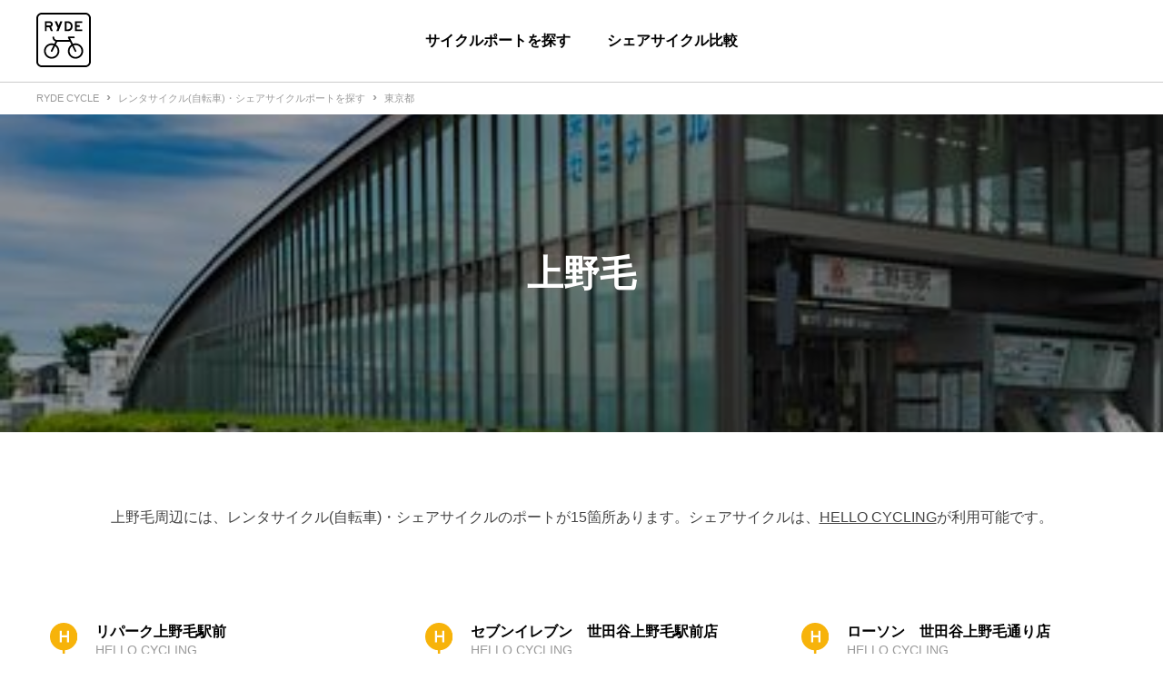

--- FILE ---
content_type: text/html; charset=utf-8
request_url: https://cycle.ryde-go.com/prefectures/tokyo/stations/5006
body_size: 25916
content:
<!DOCTYPE html><html lang="ja"><head><meta charSet="utf-8"/><meta name="viewport" content="width=device-width"/><meta name="twitter:card" content="summary"/><meta name="twitter:site" content="@ryde_go"/><meta name="twitter:creator" content="@ryde_go"/><meta property="fb:app_id" content="302375443702541"/><meta property="og:type" content="article"/><link rel="shortcut icon" href="/favicon.ico"/><title>上野毛駅周辺のレンタサイクル(自転車)・シェアサイクルポートを探す | RYDE CYCLE ライドサイクル</title><meta name="robots" content="index,follow"/><meta name="googlebot" content="index,follow"/><meta name="description" content="上野毛駅のサイクルポート、ステーションを一覧で紹介しています。 | RYDE CYCLE シェアサイクル・レンタサイクルプラットフォーム"/><meta property="og:title" content="上野毛駅周辺のレンタサイクル(自転車)・シェアサイクルポートを探す"/><meta property="og:description" content="上野毛駅のサイクルポート、ステーションを一覧で紹介しています。"/><meta property="og:image" content="https://cdn.cycle.ryde-go.com/attachments/e78dd5ec4801919eeeb749a5ec5068c2a3a234c9/store/fill/400/267/8cc2f2b2a8820f92617d6a3af0afbf92dd788046a829d3b01b8565d3c70b/image.jpeg"/><meta name="next-head-count" content="15"/><noscript data-n-css=""></noscript><script defer="" nomodule="" src="/_next/static/chunks/polyfills-78c92fac7aa8fdd8.js"></script><script src="/_next/static/chunks/webpack-3b6daac2aa06fce0.js" defer=""></script><script src="/_next/static/chunks/framework-f9926060a251d613.js" defer=""></script><script src="/_next/static/chunks/main-81874094a11fb860.js" defer=""></script><script src="/_next/static/chunks/pages/_app-f8847d57ae833565.js" defer=""></script><script src="/_next/static/chunks/173-05a8fe73587dd2a0.js" defer=""></script><script src="/_next/static/chunks/291-f877c664bacb827d.js" defer=""></script><script src="/_next/static/chunks/844-79296fb67900fcdc.js" defer=""></script><script src="/_next/static/chunks/1-07848411d0f36411.js" defer=""></script><script src="/_next/static/chunks/574-a0e04cde5dd0174e.js" defer=""></script><script src="/_next/static/chunks/117-c1bec038c5ba5feb.js" defer=""></script><script src="/_next/static/chunks/pages/prefectures/%5Bslug%5D/stations/%5Bid%5D-45be713be6da974e.js" defer=""></script><script src="/_next/static/3oJU7ljT_8aJFGSzAxRDI/_buildManifest.js" defer=""></script><script src="/_next/static/3oJU7ljT_8aJFGSzAxRDI/_ssgManifest.js" defer=""></script><style data-styled="" data-styled-version="5.2.0">.FlJBJ{color:rgba(0,0,0,1);font-size:14px;line-height:1.25;padding-top:12px;padding-bottom:12px;color:rgba(0,0,0,0.734);font-weight:normal;-webkit-text-decoration:underline;text-decoration:underline;cursor:pointer;-webkit-transition:opacity 0.3s;transition:opacity 0.3s;}/*!sc*/
@media screen and (min-width:993px){.FlJBJ{font-size:16px;}}/*!sc*/
.FlJBJ:hover{opacity:0.3;}/*!sc*/
.hWGMmr{color:rgba(0,0,0,1);font-size:14px;line-height:1.25;color:rgba(0,0,0,0.734);font-weight:normal;-webkit-text-decoration:underline;text-decoration:underline;cursor:pointer;-webkit-transition:opacity 0.3s;transition:opacity 0.3s;}/*!sc*/
@media screen and (min-width:993px){.hWGMmr{font-size:16px;}}/*!sc*/
.hWGMmr:hover{opacity:0.3;}/*!sc*/
data-styled.g1[id="sc-93e01e88-0"]{content:"FlJBJ,hWGMmr,"}/*!sc*/
.elaSdm{padding-right:20px;padding-left:20px;}/*!sc*/
@media screen and (min-width:993px){.elaSdm{max-width:1200px;margin-right:auto;margin-left:auto;}}/*!sc*/
data-styled.g2[id="sc-3dfd538f-0"]{content:"elaSdm,"}/*!sc*/
.kmkmNn{color:rgba(0,0,0,1);font-size:11px;line-height:1.25;padding-right:8px;}/*!sc*/
.kmkmNn,.kmkmNn a{display:-webkit-inline-box;display:-webkit-inline-flex;display:-ms-inline-flexbox;display:inline-flex;-webkit-align-items:center;-webkit-box-align:center;-ms-flex-align:center;align-items:center;height:30px;color:rgba(0,0,0,0.4);}/*!sc*/
.kmkmNn a{-webkit-text-decoration:none;text-decoration:none;}/*!sc*/
.kmkmNn::after{content:'›';height:20px;padding-left:8px;font-size:15px;font-weight:900;}/*!sc*/
.iOSqkZ{color:rgba(0,0,0,1);font-size:11px;line-height:1.25;padding-right:8px;}/*!sc*/
.iOSqkZ,.iOSqkZ a{display:-webkit-inline-box;display:-webkit-inline-flex;display:-ms-inline-flexbox;display:inline-flex;-webkit-align-items:center;-webkit-box-align:center;-ms-flex-align:center;align-items:center;height:30px;color:rgba(0,0,0,0.4);}/*!sc*/
.iOSqkZ a{-webkit-text-decoration:none;text-decoration:none;}/*!sc*/
data-styled.g5[id="sc-60bfc429-0"]{content:"kmkmNn,iOSqkZ,"}/*!sc*/
.RxKnD{height:36px;margin-bottom:-1px;overflow-x:auto;border-bottom:1px solid rgba(0,0,0,0.2);background-color:rgba(255,255,255,1);white-space:nowrap;-webkit-overflow-scrolling:touch;}/*!sc*/
data-styled.g6[id="sc-271d3055-0"]{content:"RxKnD,"}/*!sc*/
.czVshR{padding-right:20px;padding-left:20px;display:-webkit-box;display:-webkit-flex;display:-ms-flexbox;display:flex;-webkit-align-items:center;-webkit-box-align:center;-ms-flex-align:center;align-items:center;height:100%;}/*!sc*/
@media screen and (min-width:993px){.czVshR{max-width:1200px;margin-right:auto;margin-left:auto;}}/*!sc*/
data-styled.g7[id="sc-271d3055-1"]{content:"czVshR,"}/*!sc*/
.fJgJLa{display:-webkit-box;display:-webkit-flex;display:-ms-flexbox;display:flex;-webkit-flex-wrap:wrap;-ms-flex-wrap:wrap;flex-wrap:wrap;margin-right:-20px;margin-left:-20px;}/*!sc*/
.fJgJLa > *{box-sizing:border-box;width:calc(100% / 1);padding-right:20px;padding-left:20px;}/*!sc*/
.hvqKFQ{display:-webkit-box;display:-webkit-flex;display:-ms-flexbox;display:flex;-webkit-flex-wrap:wrap;-ms-flex-wrap:wrap;flex-wrap:wrap;margin-right:-20px;margin-left:-20px;}/*!sc*/
.hvqKFQ > *{box-sizing:border-box;width:calc(100% / 2);padding-right:20px;padding-left:20px;}/*!sc*/
@media screen and (min-width:993px){.hvqKFQ > *{width:calc(100% / 5);}}/*!sc*/
.xlikl{display:-webkit-box;display:-webkit-flex;display:-ms-flexbox;display:flex;-webkit-flex-wrap:wrap;-ms-flex-wrap:wrap;flex-wrap:wrap;margin-right:-20px;margin-left:-20px;}/*!sc*/
.xlikl > *{box-sizing:border-box;width:calc(100% / 1);padding-right:20px;padding-left:20px;}/*!sc*/
@media screen and (min-width:993px){.xlikl > *{width:calc(100% / 3);}}/*!sc*/
.juSbgQ{display:-webkit-box;display:-webkit-flex;display:-ms-flexbox;display:flex;-webkit-flex-wrap:wrap;-ms-flex-wrap:wrap;flex-wrap:wrap;margin-right:-20px;margin-left:-20px;}/*!sc*/
.juSbgQ > *{box-sizing:border-box;width:calc(100% / 1);padding-right:20px;padding-left:20px;}/*!sc*/
@media screen and (min-width:993px){.juSbgQ > *{width:calc(100% / 2);}}/*!sc*/
data-styled.g8[id="sc-32fe1de2-0"]{content:"fJgJLa,hvqKFQ,xlikl,juSbgQ,"}/*!sc*/
.goqnZP{display:-webkit-box;display:-webkit-flex;display:-ms-flexbox;display:flex;-webkit-align-items:center;-webkit-box-align:center;-ms-flex-align:center;align-items:center;margin-top:12px;margin-bottom:12px;-webkit-text-decoration:none;text-decoration:none;-webkit-transition:opacity 0.3s;transition:opacity 0.3s;}/*!sc*/
.goqnZP:hover{opacity:0.5;}/*!sc*/
data-styled.g9[id="sc-d101bbc0-0"]{content:"goqnZP,"}/*!sc*/
.iyOyBy{display:-webkit-box;display:-webkit-flex;display:-ms-flexbox;display:flex;-webkit-flex-shrink:0;-ms-flex-negative:0;flex-shrink:0;-webkit-align-items:center;-webkit-box-align:center;-ms-flex-align:center;align-items:center;-webkit-box-pack:center;-webkit-justify-content:center;-ms-flex-pack:center;justify-content:center;width:30px;height:30px;}/*!sc*/
.iyOyBy img{max-width:66%;max-height:66%;fill:currentColor;color:red;}/*!sc*/
@media screen and (min-width:993px){.iyOyBy{width:60px;height:60px;}}/*!sc*/
data-styled.g10[id="sc-d101bbc0-1"]{content:"iyOyBy,"}/*!sc*/
.lbQEIp{margin-left:5px;}/*!sc*/
data-styled.g11[id="sc-d101bbc0-2"]{content:"lbQEIp,"}/*!sc*/
.kQMicU{color:rgba(0,0,0,1);font-size:14px;font-weight:bold;line-height:1.25;}/*!sc*/
@media screen and (min-width:993px){.kQMicU{font-size:16px;}}/*!sc*/
data-styled.g12[id="sc-d101bbc0-3"]{content:"kQMicU,"}/*!sc*/
.daopCX{color:rgba(0,0,0,1);font-size:12px;line-height:1.5;color:rgba(0,0,0,0.4);}/*!sc*/
@media screen and (min-width:993px){.daopCX{font-size:14px;}}/*!sc*/
data-styled.g13[id="sc-d101bbc0-4"]{content:"daopCX,"}/*!sc*/
.fuJyES{color:rgba(0,0,0,1);font-size:18px;font-weight:bold;line-height:1.5;display:-webkit-inline-box;display:-webkit-inline-flex;display:-ms-inline-flexbox;display:inline-flex;-webkit-align-items:center;-webkit-box-align:center;-ms-flex-align:center;align-items:center;max-width:1200px;height:60px;}/*!sc*/
@media screen and (min-width:993px){.fuJyES{font-size:20px;}}/*!sc*/
data-styled.g14[id="sc-b520a5f1-0"]{content:"fuJyES,"}/*!sc*/
.kHqrDy{fill:#f8b30a;}/*!sc*/
data-styled.g15[id="sc-f2c2760f-0"]{content:"kHqrDy,"}/*!sc*/
html,body,div,span,applet,object,iframe,h1,h2,h3,h4,h5,h6,p,blockquote,pre,a,abbr,acronym,address,big,cite,code,del,dfn,em,img,ins,kbd,q,s,samp,small,strike,strong,sub,sup,tt,var,b,u,i,center,dl,dt,dd,ol,ul,li,fieldset,form,label,legend,table,caption,tbody,tfoot,thead,tr,th,td,article,aside,canvas,details,embed,figure,figcaption,footer,header,hgroup,main,menu,nav,output,ruby,section,summary,time,mark,audio,video{margin:0;padding:0;border:0;font-size:100%;font:inherit;vertical-align:baseline;}/*!sc*/
article,aside,details,figcaption,figure,footer,header,hgroup,main,menu,nav,section{display:block;}/*!sc*/
*[hidden]{display:none;}/*!sc*/
body{line-height:1;}/*!sc*/
ol,ul{list-style:none;}/*!sc*/
blockquote,q{quotes:none;}/*!sc*/
blockquote:before,blockquote:after,q:before,q:after{content:'';content:none;}/*!sc*/
table{border-collapse:collapse;border-spacing:0;}/*!sc*/
data-styled.g16[id="sc-global-hFERgw1"]{content:"sc-global-hFERgw1,"}/*!sc*/
.fmzzqO{display:-webkit-box;display:-webkit-flex;display:-ms-flexbox;display:flex;-webkit-flex-direction:column;-ms-flex-direction:column;flex-direction:column;-webkit-box-pack:center;-webkit-justify-content:center;-ms-flex-pack:center;justify-content:center;max-width:1200px;height:250px;background-image:url('/images/img/appPromotion@2x.png');background-position:center center;background-size:cover;color:white;}/*!sc*/
@media screen and (min-width:993px){.fmzzqO{height:320px;}}/*!sc*/
data-styled.g17[id="sc-5859ed39-0"]{content:"fmzzqO,"}/*!sc*/
.gfcjaP{color:rgba(0,0,0,1);font-size:24px;font-weight:bold;line-height:1.25;color:rgba(255,255,255,1);line-height:1.2;text-align:center;}/*!sc*/
@media screen and (min-width:993px){.gfcjaP{font-size:32px;}}/*!sc*/
@media screen and (min-width:577px + 1px) and (max-width:992px){.gfcjaP{line-height:1.4;}}/*!sc*/
@media screen and (min-width:993px){.gfcjaP{line-height:1.5;}}/*!sc*/
data-styled.g18[id="sc-5859ed39-1"]{content:"gfcjaP,"}/*!sc*/
@media screen and (min-width:577px){.uSMqA{display:none;}}/*!sc*/
data-styled.g19[id="sc-5859ed39-2"]{content:"uSMqA,"}/*!sc*/
.jHOkIZ{display:-webkit-box;display:-webkit-flex;display:-ms-flexbox;display:flex;-webkit-align-items:center;-webkit-box-align:center;-ms-flex-align:center;align-items:center;-webkit-box-pack:center;-webkit-justify-content:center;-ms-flex-pack:center;justify-content:center;margin-top:12px;}/*!sc*/
.jHOkIZ li{margin:0 10px;}/*!sc*/
.jHOkIZ li svg{height:40px;}/*!sc*/
@media screen and (min-width:993px){.jHOkIZ{margin-top:20px;}.jHOkIZ li{margin:0 15px;}.jHOkIZ li svg{height:60px;}}/*!sc*/
data-styled.g20[id="sc-5859ed39-3"]{content:"jHOkIZ,"}/*!sc*/
.dpYEMX{display:-webkit-box;display:-webkit-flex;display:-ms-flexbox;display:flex;-webkit-align-items:center;-webkit-box-align:center;-ms-flex-align:center;align-items:center;-webkit-box-pack:justify;-webkit-justify-content:space-between;-ms-flex-pack:justify;justify-content:space-between;cursor:pointer;}/*!sc*/
@media screen and (min-width:993px){.dpYEMX{cursor:inherit;}}/*!sc*/
data-styled.g22[id="sc-81af531c-1"]{content:"dpYEMX,"}/*!sc*/
.iKrZar svg{fill:rgba(0,0,0,1);}/*!sc*/
.gjKnAl svg{fill:rgba(255,255,255,1);}/*!sc*/
data-styled.g23[id="sc-81af531c-2"]{content:"iKrZar,gjKnAl,"}/*!sc*/
.VeDWk{display:none;}/*!sc*/
data-styled.g24[id="sc-81af531c-3"]{content:"VeDWk,"}/*!sc*/
@media screen and (max-width:992px){.eqQvNY{border-bottom:1px solid hsla(0,0%,100%,0.2);}}/*!sc*/
data-styled.g25[id="sc-5ec0539-0"]{content:"eqQvNY,"}/*!sc*/
.kdZurB{color:rgba(0,0,0,1);font-size:14px;font-weight:bold;line-height:1.25;display:-webkit-inline-box;display:-webkit-inline-flex;display:-ms-inline-flexbox;display:inline-flex;-webkit-align-items:center;-webkit-box-align:center;-ms-flex-align:center;align-items:center;height:60px;color:rgba(255,255,255,1);}/*!sc*/
@media screen and (min-width:993px){.kdZurB{font-size:16px;}}/*!sc*/
@media screen and (min-width:993px){.kdZurB{height:40px;}}/*!sc*/
data-styled.g26[id="sc-5ec0539-1"]{content:"kdZurB,"}/*!sc*/
.ixMuIe{margin-top:-8px;padding-bottom:16px;}/*!sc*/
@media screen and (min-width:993px){.ixMuIe{margin-top:-4px;}}/*!sc*/
data-styled.g27[id="sc-5ec0539-2"]{content:"ixMuIe,"}/*!sc*/
.dLaStX{display:-webkit-box;display:-webkit-flex;display:-ms-flexbox;display:flex;-webkit-align-items:center;-webkit-box-align:center;-ms-flex-align:center;align-items:center;padding:10px 0;color:rgba(0,0,0,1);font-size:12px;font-weight:bold;line-height:1.25;color:rgba(255,255,255,0.6);}/*!sc*/
@media screen and (min-width:993px){.dLaStX{padding:5px 0;}}/*!sc*/
.dLaStX a{color:rgba(0,0,0,1);font-size:12px;font-weight:bold;line-height:1.25;color:rgba(255,255,255,0.6);-webkit-text-decoration:none;text-decoration:none;}/*!sc*/
data-styled.g28[id="sc-5ec0539-3"]{content:"dLaStX,"}/*!sc*/
.edZTMI{-webkit-transition:opacity 0.3s;transition:opacity 0.3s;cursor:pointer;}/*!sc*/
.edZTMI:hover{opacity:0.3;}/*!sc*/
data-styled.g29[id="sc-5ec0539-4"]{content:"edZTMI,"}/*!sc*/
.jRiSql{min-width:100px;margin-right:5px;}/*!sc*/
data-styled.g30[id="sc-5ec0539-5"]{content:"jRiSql,"}/*!sc*/
.ikVSGO a{padding:5px;-webkit-transition:opacity 0.3s;transition:opacity 0.3s;}/*!sc*/
.ikVSGO a:hover{opacity:0.3;}/*!sc*/
data-styled.g31[id="sc-5ec0539-6"]{content:"ikVSGO,"}/*!sc*/
.eoELfw{display:-webkit-box;display:-webkit-flex;display:-ms-flexbox;display:flex;-webkit-align-items:center;-webkit-box-align:center;-ms-flex-align:center;align-items:center;-webkit-box-pack:center;-webkit-justify-content:center;-ms-flex-pack:center;justify-content:center;width:48px;height:48px;border-radius:24px;background-color:rgba(255,255,255,1);cursor:pointer;-webkit-transition:opacity 0.3s;transition:opacity 0.3s;}/*!sc*/
.eoELfw:hover{opacity:0.7;}/*!sc*/
.eoELfw svg{width:22px;-webkit-transform:rotate(-90deg);-ms-transform:rotate(-90deg);transform:rotate(-90deg);}/*!sc*/
data-styled.g32[id="sc-f75b287c-0"]{content:"eoELfw,"}/*!sc*/
.iaWoki{position:relative;z-index:100;max-width:1200px;margin:0 auto -160px;}/*!sc*/
data-styled.g33[id="sc-ecd4dce6-0"]{content:"iaWoki,"}/*!sc*/
.dTeGjD{position:absolute;z-index:100;right:15px;bottom:-24px;}/*!sc*/
@media screen and (min-width:993px){.dTeGjD{right:40px;}}/*!sc*/
data-styled.g34[id="sc-ecd4dce6-1"]{content:"dTeGjD,"}/*!sc*/
.dPClCs{position:relative;padding-top:240px;background:black;color:white;}/*!sc*/
@media screen and (min-width:993px){.dPClCs{padding-top:240px;padding-bottom:60px;}}/*!sc*/
data-styled.g35[id="sc-ecd4dce6-2"]{content:"dPClCs,"}/*!sc*/
.ddkwB{padding:16px;color:rgba(255,255,255,0.6);font-size:10px;text-align:center;}/*!sc*/
@media screen and (min-width:993px){.ddkwB{padding-top:24px;}}/*!sc*/
data-styled.g36[id="sc-ecd4dce6-3"]{content:"ddkwB,"}/*!sc*/
.bwpbiH{border-bottom:1px solid rgba(0,0,0,0.2);}/*!sc*/
@media screen and (min-width:993px){.bwpbiH{padding:24px 20px;}}/*!sc*/
data-styled.g37[id="sc-ef8cb485-0"]{content:"bwpbiH,"}/*!sc*/
.gvlgaW{margin-bottom:16px;}/*!sc*/
data-styled.g38[id="sc-ef8cb485-1"]{content:"gvlgaW,"}/*!sc*/
.bqQzry{height:100%;}/*!sc*/
data-styled.g39[id="sc-8f1b01b-0"]{content:"bqQzry,"}/*!sc*/
.dQUYfe{background-color:rgba(255,255,255,1);}/*!sc*/
@media screen and (min-width:993px){.dQUYfe{visibility:hidden;position:fixed;top:80px;right:0;left:0;-webkit-transition:opacity 0.3s;transition:opacity 0.3s;opacity:0;box-shadow:0px 4px 4px rgba(0,0,0,0.1);}}/*!sc*/
data-styled.g40[id="sc-8f1b01b-1"]{content:"dQUYfe,"}/*!sc*/
.dXHKZl{background-color:transparent;border:0;color:inherit;cursor:pointer;display:inline-block;font:inherit;margin:0;outline:0;overflow:visible;padding:20px;text-transform:none;}/*!sc*/
data-styled.g41[id="sc-f9d9a152-0"]{content:"dXHKZl,"}/*!sc*/
.fcIEtQ{display:inline-block;height:20px;position:relative;width:20px;}/*!sc*/
data-styled.g42[id="sc-f9d9a152-1"]{content:"fcIEtQ,"}/*!sc*/
.hulwrL{margin-top:-1px;top:50%;}/*!sc*/
.hulwrL:before,.hulwrL:after{content:'';display:block;}/*!sc*/
.hulwrL,.hulwrL:before,.hulwrL:after{background-color:rgba(0,0,0,1);height:2px;position:absolute;-webkit-transition-duration:0.15s;transition-duration:0.15s;-webkit-transition-property:-webkit-transform;-webkit-transition-property:transform;transition-property:transform;-webkit-transition-timing-function:ease;transition-timing-function:ease;width:100%;}/*!sc*/
.hulwrL:before{top:-6px;}/*!sc*/
.hulwrL:after{bottom:-6px;}/*!sc*/
data-styled.g43[id="sc-f9d9a152-2"]{content:"hulwrL,"}/*!sc*/
.bynSnk{display:-webkit-box;display:-webkit-flex;display:-ms-flexbox;display:flex;z-index:10;-webkit-align-items:center;-webkit-box-align:center;-ms-flex-align:center;align-items:center;-webkit-box-pack:justify;-webkit-justify-content:space-between;-ms-flex-pack:justify;justify-content:space-between;height:80px;}/*!sc*/
@media screen and (min-width:993px){.bynSnk{height:90px;}}/*!sc*/
data-styled.g44[id="sc-2214758c-0"]{content:"bynSnk,"}/*!sc*/
.ksvzoo{z-index:10;-webkit-transition:opacity 0.3s;transition:opacity 0.3s;}/*!sc*/
.ksvzoo svg{width:40px;height:40px;}/*!sc*/
@media screen and (min-width:993px){.ksvzoo{cursor:pointer;}.ksvzoo svg{width:60px;height:60px;}}/*!sc*/
.ksvzoo:hover{opacity:0.3;}/*!sc*/
data-styled.g45[id="sc-2214758c-1"]{content:"ksvzoo,"}/*!sc*/
.kkzoZW{margin-right:-20px;}/*!sc*/
@media screen and (min-width:993px){.kkzoZW{visibility:hidden;}}/*!sc*/
data-styled.g46[id="sc-2214758c-2"]{content:"kkzoZW,"}/*!sc*/
.eUPkpq{display:none;position:fixed;top:80px;right:0;left:0;height:calc(100% - 80px);overflow:auto;-webkit-overflow-scrolling:touch;background:white;}/*!sc*/
@media screen and (min-width:993px){.eUPkpq{display:-webkit-box;display:-webkit-flex;display:-ms-flexbox;display:flex;position:absolute;top:0;-webkit-align-items:center;-webkit-box-align:center;-ms-flex-align:center;align-items:center;-webkit-box-pack:center;-webkit-justify-content:center;-ms-flex-pack:center;justify-content:center;width:100%;height:90px;background:transparent;}}/*!sc*/
data-styled.g47[id="sc-2214758c-3"]{content:"eUPkpq,"}/*!sc*/
.fJyzGA{width:100%;min-height:60px;}/*!sc*/
@media screen and (min-width:993px){.fJyzGA{width:auto;height:90px;padding:0 20px;}}/*!sc*/
data-styled.g48[id="sc-2214758c-4"]{content:"fJyzGA,"}/*!sc*/
.kJWrmR{color:rgba(0,0,0,1);font-size:14px;font-weight:bold;line-height:1.25;-webkit-text-decoration:none;text-decoration:none;display:-webkit-inline-box;display:-webkit-inline-flex;display:-ms-inline-flexbox;display:inline-flex;width:100%;padding:20px;-webkit-text-decoration:none;text-decoration:none;-webkit-transition:opacity 0.3s;transition:opacity 0.3s;}/*!sc*/
@media screen and (min-width:993px){.kJWrmR{font-size:16px;}}/*!sc*/
.kJWrmR:hover{opacity:0.3;}/*!sc*/
@media screen and (min-width:993px){.kJWrmR{-webkit-align-items:center;-webkit-box-align:center;-ms-flex-align:center;align-items:center;-webkit-box-pack:center;-webkit-justify-content:center;-ms-flex-pack:center;justify-content:center;height:100%;padding:0;cursor:pointer;}}/*!sc*/
data-styled.g49[id="sc-2214758c-5"]{content:"kJWrmR,"}/*!sc*/
.iUxjXJ{position:fixed;z-index:1000;top:0;right:0;left:0;-webkit-align-items:center;-webkit-box-align:center;-ms-flex-align:center;align-items:center;border-bottom:1px solid rgba(0,0,0,0.2);background:white;}/*!sc*/
@media screen and (min-width:993px){.iUxjXJ{-webkit-transition:background-color 0.3s;transition:background-color 0.3s;}}/*!sc*/
.iUxjXJ .sc-2214758c-5{color:rgba(0,0,0,1);}/*!sc*/
.iUxjXJ .sc-2214758c-1 svg{fill:rgba(0,0,0,1);}/*!sc*/
data-styled.g50[id="sc-2214758c-6"]{content:"iUxjXJ,"}/*!sc*/
.lkUdPs{padding-top:80px;}/*!sc*/
@media screen and (min-width:993px){.lkUdPs{padding-top:90px;}}/*!sc*/
data-styled.g51[id="sc-703948c8-0"]{content:"lkUdPs,"}/*!sc*/
html{font-family:-apple-system,BlinkMacSystemFont,'Helvetica Neue','Segoe UI',HiraginoCustom,'Hiragino Kaku Gothic ProN',YuGothic,'Yu Gothic Medium',Meiryo,sans-serif;}/*!sc*/
a{-webkit-text-decoration:none;text-decoration:none;}/*!sc*/
data-styled.g52[id="sc-global-hJHHLB1"]{content:"sc-global-hJHHLB1,"}/*!sc*/
.hXGObX{color:rgba(0,0,0,1);font-size:14px;line-height:1.75;margin:30px 0;color:rgba(0,0,0,0.734);text-align:center;}/*!sc*/
@media screen and (min-width:993px){.hXGObX{font-size:16px;}}/*!sc*/
@media screen and (min-width:993px){.hXGObX{margin:80px 0;}}/*!sc*/
data-styled.g53[id="sc-7d8c8be-0"]{content:"hXGObX,"}/*!sc*/
.eyaFwf{color:rgba(0,0,0,1);font-size:20px;font-weight:bold;line-height:1.25;position:relative;height:180px;background-image:url(https://cdn.cycle.ryde-go.com/attachments/e78dd5ec4801919eeeb749a5ec5068c2a3a234c9/store/fill/400/267/8cc2f2b2a8820f92617d6a3af0afbf92dd788046a829d3b01b8565d3c70b/image.jpeg);background-position:center center;background-size:cover;}/*!sc*/
@media screen and (min-width:993px){.eyaFwf{font-size:40px;}}/*!sc*/
.eyaFwf::before{content:' ';display:block;position:absolute;z-index:1;top:0;right:0;bottom:0;left:0;width:100%;height:100%;background-color:rgba(0,0,0,0.4);}/*!sc*/
@media screen and (min-width:993px){.eyaFwf{height:350px;}}/*!sc*/
data-styled.g56[id="sc-cec30db1-0"]{content:"eyaFwf,"}/*!sc*/
.RMNPr{padding-right:20px;padding-left:20px;display:-webkit-box;display:-webkit-flex;display:-ms-flexbox;display:flex;position:relative;z-index:100;-webkit-align-items:center;-webkit-box-align:center;-ms-flex-align:center;align-items:center;-webkit-box-pack:center;-webkit-justify-content:center;-ms-flex-pack:center;justify-content:center;height:100%;padding:0 20px;color:rgba(255,255,255,1);text-align:center;}/*!sc*/
@media screen and (min-width:993px){.RMNPr{max-width:1200px;margin-right:auto;margin-left:auto;}}/*!sc*/
@media screen and (min-width:577px){.RMNPr{word-break:keep-all;}}/*!sc*/
data-styled.g57[id="sc-cec30db1-1"]{content:"RMNPr,"}/*!sc*/
.bzMSLw{color:rgba(0,0,0,1);font-size:14px;font-weight:bold;line-height:1.25;-webkit-text-decoration:none;text-decoration:none;display:-webkit-inline-box;display:-webkit-inline-flex;display:-ms-inline-flexbox;display:inline-flex;box-sizing:border-box;-webkit-align-items:center;-webkit-box-align:center;-ms-flex-align:center;align-items:center;-webkit-box-pack:center;-webkit-justify-content:center;-ms-flex-pack:center;justify-content:center;min-height:45px;padding:12px 12px;-webkit-transition:background 0.2s,color 0.2s,fill 0.2s;transition:background 0.2s,color 0.2s,fill 0.2s;border-radius:8px;text-align:center;cursor:pointer;border:3px solid rgba(255,255,255,1);color:rgba(255,255,255,1);}/*!sc*/
@media screen and (min-width:993px){.bzMSLw{font-size:16px;}}/*!sc*/
.bzMSLw::after{content:' ';display:block;width:22px;height:14px;margin-left:10px;background-image:url(/images/icon/arrowLight@2x.png);background-repeat:no-repeat;background-size:22px 14px;}/*!sc*/
.bzMSLw:hover::after{background-image:url(/images/icon/arrowDark@2x.png);}/*!sc*/
.bzMSLw:hover{background:rgba(255,255,255,1);color:rgba(0,0,0,1);}/*!sc*/
@media screen and (min-width:993px){.bzMSLw{min-height:60px;padding:8px 20px;cursor:pointer;}}/*!sc*/
@media all and (-ms-high-contrast:none){.bzMSLw{padding-top:20px;}}/*!sc*/
data-styled.g58[id="sc-9dda00a-0"]{content:"bzMSLw,"}/*!sc*/
.dMLWFS{display:-webkit-box;display:-webkit-flex;display:-ms-flexbox;display:flex;-webkit-flex-direction:column;-ms-flex-direction:column;flex-direction:column;-webkit-box-pack:center;-webkit-justify-content:center;-ms-flex-pack:center;justify-content:center;max-width:1200px;height:250px;background-image:url('/images/img/passPromotion@2x.png');background-position:center center;background-size:cover;color:white;}/*!sc*/
@media screen and (min-width:993px){.dMLWFS{height:320px;}}/*!sc*/
data-styled.g59[id="sc-8a2954a8-0"]{content:"dMLWFS,"}/*!sc*/
.iWgzEr{color:rgba(0,0,0,1);font-size:24px;font-weight:bold;line-height:1.25;color:rgba(255,255,255,1);line-height:1.5;text-align:center;}/*!sc*/
@media screen and (min-width:993px){.iWgzEr{font-size:32px;}}/*!sc*/
data-styled.g60[id="sc-8a2954a8-1"]{content:"iWgzEr,"}/*!sc*/
@media screen and (min-width:577px){.iljzgY{display:none;}}/*!sc*/
data-styled.g61[id="sc-8a2954a8-2"]{content:"iljzgY,"}/*!sc*/
.cDvnfN{display:-webkit-box;display:-webkit-flex;display:-ms-flexbox;display:flex;-webkit-align-items:center;-webkit-box-align:center;-ms-flex-align:center;align-items:center;-webkit-box-pack:center;-webkit-justify-content:center;-ms-flex-pack:center;justify-content:center;margin-top:12px;}/*!sc*/
@media screen and (min-width:993px){.cDvnfN{margin-top:20px;}}/*!sc*/
data-styled.g62[id="sc-8a2954a8-3"]{content:"cDvnfN,"}/*!sc*/
.gVjOeZ .slider-list,.gVjOeZ .slider-slide{cursor:default !important;}/*!sc*/
data-styled.g63[id="sc-4db1ddc1-0"]{content:"gVjOeZ,"}/*!sc*/
.gDTJhM{display:block;position:relative;cursor:pointer;}/*!sc*/
.gDTJhM img{width:100%;max-height:auto;}/*!sc*/
data-styled.g64[id="sc-4db1ddc1-1"]{content:"gDTJhM,"}/*!sc*/
.hWJCdL{color:rgba(0,0,0,1);font-size:16px;font-weight:bold;line-height:1.25;display:-webkit-box;display:-webkit-flex;display:-ms-flexbox;display:flex;position:absolute;top:0;right:0;bottom:0;left:0;-webkit-align-items:center;-webkit-box-align:center;-ms-flex-align:center;align-items:center;-webkit-box-pack:center;-webkit-justify-content:center;-ms-flex-pack:center;justify-content:center;padding:8px;background:rgba(1,1,1,0.114);color:rgba(255,255,255,1);-webkit-letter-spacing:0.1em;-moz-letter-spacing:0.1em;-ms-letter-spacing:0.1em;letter-spacing:0.1em;text-align:center;}/*!sc*/
@media screen and (min-width:993px){.hWJCdL{font-size:20px;}}/*!sc*/
data-styled.g65[id="sc-4db1ddc1-2"]{content:"hWJCdL,"}/*!sc*/
.bRArgH{color:rgba(0,0,0,1);font-size:20px;font-weight:bold;line-height:1.25;margin-bottom:30px;text-align:center;}/*!sc*/
@media screen and (min-width:993px){.bRArgH{font-size:40px;}}/*!sc*/
@media screen and (min-width:993px){.bRArgH{margin-bottom:40px;}}/*!sc*/
.bRArgH::after{content:'';display:block;width:56px;height:4px;margin:10px auto 0;background-image:linear-gradient(to right,#000 8px,transparent 8px);background-size:12px 100%;}/*!sc*/
@media screen and (min-width:993px){.bRArgH::after{content:'';display:block;width:112px;height:8px;margin:18px auto 0;background-image:linear-gradient(to right,#000 16px,transparent 16px);background-size:24px 100%;}}/*!sc*/
data-styled.g66[id="sc-7ae18324-0"]{content:"bRArgH,"}/*!sc*/
.dfunz{margin:60px 0;}/*!sc*/
@media screen and (min-width:993px){.dfunz{margin:80px 0;}}/*!sc*/
data-styled.g67[id="sc-1ee3f68e-0"]{content:"dfunz,"}/*!sc*/
</style></head><body><div id="__next"><div><header color="dark" class="sc-2214758c-6 iUxjXJ"><div class="sc-3dfd538f-0 elaSdm"><div class="sc-2214758c-0 bynSnk"><a class="sc-2214758c-1 ksvzoo" href="/"><svg xmlns="http://www.w3.org/2000/svg" viewBox="0 0 405 405"><path d="M108.2 86c0-2.9-1-5.2-2.9-6.9s-4.5-2.5-7.8-2.5h-21v18.5h21c3.2 0 5.8-.8 7.8-2.5s2.9-3.9 2.9-6.6zm14.9 51.5h-14.8l-12-29.1H76.6v29.1H63.3V63.3h34.1c4.9 0 9.1 1 12.7 3.1 7.6 4.4 11.4 11 11.4 19.6 0 8.8-4 15.4-12 19.7zM256.2 100.3c0-9.8-3.7-16.8-11-20.8-3.4-1.9-7.1-2.9-11.2-2.9h-10.4v47.6H234c3.6 0 7.2-1 10.6-2.9 7.8-4.1 11.6-11.1 11.6-21zm13.3 0c0 15.2-6 26.1-17.9 32.8-5.4 3-11.2 4.4-17.5 4.4h-23.9V63.3h23.9c6.3 0 12.3 1.6 17.7 4.8 11.8 6.7 17.7 17.4 17.7 32.2zM341.7 137.5h-55.4V63.3h54.1v13.3h-40.6v15.9H322V106h-22.1v18.2h41.8zM193.8 63.3h-15.7l-12.2 32.2-13.6-32.2h-16.5l22.8 49.7-10.3 24.5H165zM291.1 227.8c-7 0-13.5 1.3-19.6 3.5l-20.8-41.5h27.7c3.5 0 6.3-2.8 6.3-6.3s-2.8-6.3-6.3-6.3h-38c-2.2 0-4.2 1.1-5.4 3-1.1 1.9-1.3 4.2-.3 6.2l8.1 16.2h-91c-10.5 0-19-8.5-19-19 0-3.5-2.8-6.3-6.3-6.3s-6.3 2.8-6.3 6.3c0 14.2 9.4 26.1 22.1 30.1l-8.9 17.6c-6.1-2.3-12.7-3.5-19.6-3.5-31.4 0-57 25.6-57 57s25.6 57 57 57 57-25.6 57-57c0-20-10.4-37.6-25.9-47.7l10.9-21.9h93.4l10.9 21.9c-15.6 10.1-25.9 27.7-25.9 47.7 0 31.4 25.6 57 57 57s57-25.6 57-57c-.2-31.4-25.7-57-57.1-57zm-132.9 57c0 24.4-19.9 44.3-44.3 44.3s-44.3-19.9-44.3-44.3 19.9-44.3 44.3-44.3c4.8 0 9.6.8 13.9 2.3L108.2 282c-1.5 3.2-.3 7 2.8 8.5.9.5 1.9.6 2.8.6 2.3 0 4.6-1.3 5.7-3.5l19.6-39.2c11.5 8 19.1 21.3 19.1 36.4zm132.9 44.3c-24.4 0-44.3-19.9-44.3-44.3 0-15.1 7.6-28.4 19-36.3l19.6 39.2c1.1 2.3 3.3 3.5 5.7 3.5 1 0 1.9-.3 2.8-.6 3.2-1.5 4.4-5.3 2.8-8.5L277 242.9c4.4-1.5 9.1-2.3 13.9-2.3 24.4 0 44.3 19.9 44.3 44.3.1 24.4-19.7 44.2-44.1 44.2z"></path><path d="M364.5 405h-324C18.1 405 0 386.9 0 364.5v-324C0 18.1 18.1 0 40.5 0h324C386.9 0 405 18.1 405 40.5v324c0 22.4-18.1 40.5-40.5 40.5zm0-12.7c15.4 0 27.8-12.5 27.8-27.8v-324c0-15.4-12.5-27.8-27.8-27.8h-324c-15.4 0-27.8 12.5-27.8 27.8v324c0 15.4 12.5 27.8 27.8 27.8z"></path></svg></a><a class="sc-f9d9a152-0 dXHKZl sc-2214758c-2 kkzoZW"><div class="sc-f9d9a152-1 fcIEtQ"><div color="dark" class="sc-f9d9a152-2 hulwrL"></div></div></a><ul class="sc-2214758c-3 eUPkpq"><li class="sc-2214758c-4 fJyzGA"><div class="sc-8f1b01b-0 bqQzry"><a class="sc-2214758c-5 kJWrmR" href="/prefectures">サイクルポートを探す</a><div class="sc-8f1b01b-1 dQUYfe"><div class="sc-3dfd538f-0 elaSdm"><ul by="1" class="sc-32fe1de2-0 fJgJLa"><div class="sc-ef8cb485-0 bwpbiH"><div class="sc-81af531c-0 eyfeai"><div class="sc-81af531c-1 dpYEMX"><h5 class="sc-b520a5f1-0 fuJyES">北海道・東北</h5><span class="sc-81af531c-2 iKrZar"><svg xmlns="http://www.w3.org/2000/svg" width="10" height="10" fill="none"><path d="M0 3.336h10v3.333H0z"></path><path d="M3.333 10V0h3.333v10z"></path></svg></span></div><div class="sc-81af531c-3 VeDWk"><ul by="2" class="sc-32fe1de2-0 sc-ef8cb485-1 hvqKFQ gvlgaW"><a class="sc-93e01e88-0 FlJBJ" href="/prefectures/hokkaido">北海道 (140)</a><a class="sc-93e01e88-0 FlJBJ" href="/prefectures/aomori">青森県 (16)</a><a class="sc-93e01e88-0 FlJBJ" href="/prefectures/iwate">岩手県 (89)</a><a class="sc-93e01e88-0 FlJBJ" href="/prefectures/miyagi">宮城県 (217)</a><a class="sc-93e01e88-0 FlJBJ" href="/prefectures/akita">秋田県 (13)</a><a class="sc-93e01e88-0 FlJBJ" href="/prefectures/yamagata">山形県 (22)</a><a class="sc-93e01e88-0 FlJBJ" href="/prefectures/fukushima">福島県 (17)</a></ul></div></div></div><div class="sc-ef8cb485-0 bwpbiH"><div class="sc-81af531c-0 eyfeai"><div class="sc-81af531c-1 dpYEMX"><h5 class="sc-b520a5f1-0 fuJyES">関東</h5><span class="sc-81af531c-2 iKrZar"><svg xmlns="http://www.w3.org/2000/svg" width="10" height="10" fill="none"><path d="M0 3.336h10v3.333H0z"></path><path d="M3.333 10V0h3.333v10z"></path></svg></span></div><div class="sc-81af531c-3 VeDWk"><ul by="2" class="sc-32fe1de2-0 sc-ef8cb485-1 hvqKFQ gvlgaW"><a class="sc-93e01e88-0 FlJBJ" href="/prefectures/tokyo">東京都 (7524)</a><a class="sc-93e01e88-0 FlJBJ" href="/prefectures/kanagawa">神奈川県 (3201)</a><a class="sc-93e01e88-0 FlJBJ" href="/prefectures/saitama">埼玉県 (2533)</a><a class="sc-93e01e88-0 FlJBJ" href="/prefectures/chiba">千葉県 (1768)</a><a class="sc-93e01e88-0 FlJBJ" href="/prefectures/ibaraki">茨城県 (124)</a><a class="sc-93e01e88-0 FlJBJ" href="/prefectures/tochigi">栃木県 (76)</a><a class="sc-93e01e88-0 FlJBJ" href="/prefectures/gunma">群馬県 (23)</a></ul></div></div></div><div class="sc-ef8cb485-0 bwpbiH"><div class="sc-81af531c-0 eyfeai"><div class="sc-81af531c-1 dpYEMX"><h5 class="sc-b520a5f1-0 fuJyES">中部</h5><span class="sc-81af531c-2 iKrZar"><svg xmlns="http://www.w3.org/2000/svg" width="10" height="10" fill="none"><path d="M0 3.336h10v3.333H0z"></path><path d="M3.333 10V0h3.333v10z"></path></svg></span></div><div class="sc-81af531c-3 VeDWk"><ul by="2" class="sc-32fe1de2-0 sc-ef8cb485-1 hvqKFQ gvlgaW"><a class="sc-93e01e88-0 FlJBJ" href="/prefectures/aichi">愛知県 (368)</a><a class="sc-93e01e88-0 FlJBJ" href="/prefectures/shizuoka">静岡県 (523)</a><a class="sc-93e01e88-0 FlJBJ" href="/prefectures/gifu">岐阜県 (101)</a><a class="sc-93e01e88-0 FlJBJ" href="/prefectures/ishikawa">石川県 (51)</a><a class="sc-93e01e88-0 FlJBJ" href="/prefectures/niigata">新潟県 (36)</a><a class="sc-93e01e88-0 FlJBJ" href="/prefectures/fukui">福井県 (27)</a><a class="sc-93e01e88-0 FlJBJ" href="/prefectures/toyama">富山県 (29)</a><a class="sc-93e01e88-0 FlJBJ" href="/prefectures/nagano">長野県 (191)</a><a class="sc-93e01e88-0 FlJBJ" href="/prefectures/yamanashi">山梨県 (77)</a></ul></div></div></div><div class="sc-ef8cb485-0 bwpbiH"><div class="sc-81af531c-0 eyfeai"><div class="sc-81af531c-1 dpYEMX"><h5 class="sc-b520a5f1-0 fuJyES">近畿</h5><span class="sc-81af531c-2 iKrZar"><svg xmlns="http://www.w3.org/2000/svg" width="10" height="10" fill="none"><path d="M0 3.336h10v3.333H0z"></path><path d="M3.333 10V0h3.333v10z"></path></svg></span></div><div class="sc-81af531c-3 VeDWk"><ul by="2" class="sc-32fe1de2-0 sc-ef8cb485-1 hvqKFQ gvlgaW"><a class="sc-93e01e88-0 FlJBJ" href="/prefectures/kyoto">京都府 (857)</a><a class="sc-93e01e88-0 FlJBJ" href="/prefectures/osaka">大阪府 (3029)</a><a class="sc-93e01e88-0 FlJBJ" href="/prefectures/hyogo">兵庫県 (493)</a><a class="sc-93e01e88-0 FlJBJ" href="/prefectures/nara">奈良県 (297)</a><a class="sc-93e01e88-0 FlJBJ" href="/prefectures/mie">三重県 (46)</a><a class="sc-93e01e88-0 FlJBJ" href="/prefectures/shiga">滋賀県 (70)</a><a class="sc-93e01e88-0 FlJBJ" href="/prefectures/wakayama">和歌山県 (71)</a></ul></div></div></div><div class="sc-ef8cb485-0 bwpbiH"><div class="sc-81af531c-0 eyfeai"><div class="sc-81af531c-1 dpYEMX"><h5 class="sc-b520a5f1-0 fuJyES">中国</h5><span class="sc-81af531c-2 iKrZar"><svg xmlns="http://www.w3.org/2000/svg" width="10" height="10" fill="none"><path d="M0 3.336h10v3.333H0z"></path><path d="M3.333 10V0h3.333v10z"></path></svg></span></div><div class="sc-81af531c-3 VeDWk"><ul by="2" class="sc-32fe1de2-0 sc-ef8cb485-1 hvqKFQ gvlgaW"><a class="sc-93e01e88-0 FlJBJ" href="/prefectures/hiroshima">広島県 (309)</a><a class="sc-93e01e88-0 FlJBJ" href="/prefectures/okayama">岡山県 (41)</a><a class="sc-93e01e88-0 FlJBJ" href="/prefectures/yamaguchi">山口県 (27)</a><a class="sc-93e01e88-0 FlJBJ" href="/prefectures/shimane">島根県 (25)</a><a class="sc-93e01e88-0 FlJBJ" href="/prefectures/tottori">鳥取県 (29)</a></ul></div></div></div><div class="sc-ef8cb485-0 bwpbiH"><div class="sc-81af531c-0 eyfeai"><div class="sc-81af531c-1 dpYEMX"><h5 class="sc-b520a5f1-0 fuJyES">四国</h5><span class="sc-81af531c-2 iKrZar"><svg xmlns="http://www.w3.org/2000/svg" width="10" height="10" fill="none"><path d="M0 3.336h10v3.333H0z"></path><path d="M3.333 10V0h3.333v10z"></path></svg></span></div><div class="sc-81af531c-3 VeDWk"><ul by="2" class="sc-32fe1de2-0 sc-ef8cb485-1 hvqKFQ gvlgaW"><a class="sc-93e01e88-0 FlJBJ" href="/prefectures/tokushima">徳島県 (24)</a><a class="sc-93e01e88-0 FlJBJ" href="/prefectures/kagawa">香川県 (367)</a><a class="sc-93e01e88-0 FlJBJ" href="/prefectures/ehime">愛媛県 (107)</a><a class="sc-93e01e88-0 FlJBJ" href="/prefectures/kochi">高知県 (48)</a></ul></div></div></div><div class="sc-ef8cb485-0 bwpbiH"><div class="sc-81af531c-0 eyfeai"><div class="sc-81af531c-1 dpYEMX"><h5 class="sc-b520a5f1-0 fuJyES">九州・沖縄</h5><span class="sc-81af531c-2 iKrZar"><svg xmlns="http://www.w3.org/2000/svg" width="10" height="10" fill="none"><path d="M0 3.336h10v3.333H0z"></path><path d="M3.333 10V0h3.333v10z"></path></svg></span></div><div class="sc-81af531c-3 VeDWk"><ul by="2" class="sc-32fe1de2-0 sc-ef8cb485-1 hvqKFQ gvlgaW"><a class="sc-93e01e88-0 FlJBJ" href="/prefectures/fukuoka">福岡県 (426)</a><a class="sc-93e01e88-0 FlJBJ" href="/prefectures/saga">佐賀県 (54)</a><a class="sc-93e01e88-0 FlJBJ" href="/prefectures/nagasaki">長崎県 (25)</a><a class="sc-93e01e88-0 FlJBJ" href="/prefectures/kumamoto">熊本県 (42)</a><a class="sc-93e01e88-0 FlJBJ" href="/prefectures/oita">大分県 (140)</a><a class="sc-93e01e88-0 FlJBJ" href="/prefectures/miyazaki">宮崎県 (196)</a><a class="sc-93e01e88-0 FlJBJ" href="/prefectures/kagoshima">鹿児島県 (66)</a><a class="sc-93e01e88-0 FlJBJ" href="/prefectures/okinawa">沖縄県 (475)</a></ul></div></div></div></ul></div></div></div></li><li class="sc-2214758c-4 fJyzGA"><a class="sc-2214758c-5 kJWrmR" href="/providers">シェアサイクル比較</a></li></ul></div></div></header><div class="sc-703948c8-0 lkUdPs"><nav class="sc-271d3055-0 RxKnD"><ol class="sc-271d3055-1 czVshR"><li class="sc-60bfc429-0 kmkmNn"><a href="/">RYDE CYCLE</a></li><li class="sc-60bfc429-0 kmkmNn"><a href="/prefectures">レンタサイクル(自転車)・シェアサイクルポートを探す</a></li><li class="sc-60bfc429-0 iOSqkZ"><a href="/prefectures/tokyo">東京都</a></li></ol></nav><script type="application/ld+json">{"@context":"https://schema.org","@type":"BreadcrumbList","itemListElement":[{"@type":"ListItem","position":"1","name":"RYDE CYCLE","item":"https://cycle.ryde-go.com/"},{"@type":"ListItem","position":"2","name":"レンタサイクル(自転車)・シェアサイクルポートを探す","item":"https://cycle.ryde-go.com/prefectures"},{"@type":"ListItem","position":"3","name":"東京都","item":"https://cycle.ryde-go.com/prefectures/tokyo"}]}</script><div class="sc-cec30db1-0 eyaFwf"><h2 class="sc-cec30db1-1 RMNPr">上野毛</h2></div><div class="sc-3dfd538f-0 elaSdm"><section class="sc-1ee3f68e-0 dfunz"><p class="sc-7d8c8be-0 hXGObX">上野毛周辺には、レンタサイクル(自転車)・シェアサイクルのポートが15箇所あります。<!-- -->シェアサイクルは、<a class="sc-93e01e88-0 hWGMmr" href="/providers/hellocycling">HELLO CYCLING</a>が利用可能です。</p></section><section class="sc-1ee3f68e-0 dfunz"><ul by="1" class="sc-32fe1de2-0 xlikl"><li><a href="/ports/23771"><span class="sc-d101bbc0-0 goqnZP"><div class="sc-d101bbc0-1 iyOyBy"><img src="/images/marker/hellocycling.svg" alt="リパーク上野毛駅前"/></div><div class="sc-d101bbc0-2 lbQEIp"><h6 class="sc-d101bbc0-3 kQMicU">リパーク上野毛駅前</h6><div class="sc-d101bbc0-4 daopCX">HELLO CYCLING</div></div></span></a></li><li><a href="/ports/2974"><span class="sc-d101bbc0-0 goqnZP"><div class="sc-d101bbc0-1 iyOyBy"><img src="/images/marker/hellocycling.svg" alt="セブンイレブン　世田谷上野毛駅前店"/></div><div class="sc-d101bbc0-2 lbQEIp"><h6 class="sc-d101bbc0-3 kQMicU">セブンイレブン　世田谷上野毛駅前店</h6><div class="sc-d101bbc0-4 daopCX">HELLO CYCLING</div></div></span></a></li><li><a href="/ports/7074"><span class="sc-d101bbc0-0 goqnZP"><div class="sc-d101bbc0-1 iyOyBy"><img src="/images/marker/hellocycling.svg" alt="ローソン　世田谷上野毛通り店"/></div><div class="sc-d101bbc0-2 lbQEIp"><h6 class="sc-d101bbc0-3 kQMicU">ローソン　世田谷上野毛通り店</h6><div class="sc-d101bbc0-4 daopCX">HELLO CYCLING</div></div></span></a></li><li><a href="/ports/23822"><span class="sc-d101bbc0-0 goqnZP"><div class="sc-d101bbc0-1 iyOyBy"><img src="/images/marker/hellocycling.svg" alt="中町4-32-6"/></div><div class="sc-d101bbc0-2 lbQEIp"><h6 class="sc-d101bbc0-3 kQMicU">中町4-32-6</h6><div class="sc-d101bbc0-4 daopCX">HELLO CYCLING</div></div></span></a></li><li><a href="/ports/16702"><span class="sc-d101bbc0-0 goqnZP"><div class="sc-d101bbc0-1 iyOyBy"><img src="/images/marker/hellocycling.svg" alt="東急バス　等々力操車所（等々力駅付近）"/></div><div class="sc-d101bbc0-2 lbQEIp"><h6 class="sc-d101bbc0-3 kQMicU">東急バス　等々力操車所（等々力駅付近）</h6><div class="sc-d101bbc0-4 daopCX">HELLO CYCLING</div></div></span></a></li><li><a href="/ports/7685"><span class="sc-d101bbc0-0 goqnZP"><div class="sc-d101bbc0-1 iyOyBy"><img src="/images/marker/hellocycling.svg" alt="二子玉川公園"/></div><div class="sc-d101bbc0-2 lbQEIp"><h6 class="sc-d101bbc0-3 kQMicU">二子玉川公園</h6><div class="sc-d101bbc0-4 daopCX">HELLO CYCLING</div></div></span></a></li><li><a href="/ports/22810"><span class="sc-d101bbc0-0 goqnZP"><div class="sc-d101bbc0-1 iyOyBy"><img src="/images/marker/hellocycling.svg" alt="中町4丁目"/></div><div class="sc-d101bbc0-2 lbQEIp"><h6 class="sc-d101bbc0-3 kQMicU">中町4丁目</h6><div class="sc-d101bbc0-4 daopCX">HELLO CYCLING</div></div></span></a></li><li><a href="/ports/7686"><span class="sc-d101bbc0-0 goqnZP"><div class="sc-d101bbc0-1 iyOyBy"><img src="/images/marker/hellocycling.svg" alt="玉川野毛町公園"/></div><div class="sc-d101bbc0-2 lbQEIp"><h6 class="sc-d101bbc0-3 kQMicU">玉川野毛町公園</h6><div class="sc-d101bbc0-4 daopCX">HELLO CYCLING</div></div></span></a></li><li><a href="/ports/19712"><span class="sc-d101bbc0-0 goqnZP"><div class="sc-d101bbc0-1 iyOyBy"><img src="/images/marker/hellocycling.svg" alt="等々力2丁目"/></div><div class="sc-d101bbc0-2 lbQEIp"><h6 class="sc-d101bbc0-3 kQMicU">等々力2丁目</h6><div class="sc-d101bbc0-4 daopCX">HELLO CYCLING</div></div></span></a></li><li><a href="/ports/11066"><span class="sc-d101bbc0-0 goqnZP"><div class="sc-d101bbc0-1 iyOyBy"><img src="/images/marker/hellocycling.svg" alt="ローソン＋トークス二子玉川店前"/></div><div class="sc-d101bbc0-2 lbQEIp"><h6 class="sc-d101bbc0-3 kQMicU">ローソン＋トークス二子玉川店前</h6><div class="sc-d101bbc0-4 daopCX">HELLO CYCLING</div></div></span></a></li><li><a href="/ports/11067"><span class="sc-d101bbc0-0 goqnZP"><div class="sc-d101bbc0-1 iyOyBy"><img src="/images/marker/hellocycling.svg" alt="ダイソー二子玉川ライズSC店前"/></div><div class="sc-d101bbc0-2 lbQEIp"><h6 class="sc-d101bbc0-3 kQMicU">ダイソー二子玉川ライズSC店前</h6><div class="sc-d101bbc0-4 daopCX">HELLO CYCLING</div></div></span></a></li><li><a href="/ports/14318"><span class="sc-d101bbc0-0 goqnZP"><div class="sc-d101bbc0-1 iyOyBy"><img src="/images/marker/hellocycling.svg" alt="二子玉川駅A地区駐輪場（駅側）"/></div><div class="sc-d101bbc0-2 lbQEIp"><h6 class="sc-d101bbc0-3 kQMicU">二子玉川駅A地区駐輪場（駅側）</h6><div class="sc-d101bbc0-4 daopCX">HELLO CYCLING</div></div></span></a></li><li><a href="/ports/11379"><span class="sc-d101bbc0-0 goqnZP"><div class="sc-d101bbc0-1 iyOyBy"><img src="/images/marker/hellocycling.svg" alt="東急二子玉川駅駐輪場 B地区②"/></div><div class="sc-d101bbc0-2 lbQEIp"><h6 class="sc-d101bbc0-3 kQMicU">東急二子玉川駅駐輪場 B地区②</h6><div class="sc-d101bbc0-4 daopCX">HELLO CYCLING</div></div></span></a></li><li><a href="/ports/11378"><span class="sc-d101bbc0-0 goqnZP"><div class="sc-d101bbc0-1 iyOyBy"><img src="/images/marker/hellocycling.svg" alt="東急二子玉川駅駐輪場 B地区①"/></div><div class="sc-d101bbc0-2 lbQEIp"><h6 class="sc-d101bbc0-3 kQMicU">東急二子玉川駅駐輪場 B地区①</h6><div class="sc-d101bbc0-4 daopCX">HELLO CYCLING</div></div></span></a></li><li><a href="/ports/19158"><span class="sc-d101bbc0-0 goqnZP"><div class="sc-d101bbc0-1 iyOyBy"><img src="/images/marker/hellocycling.svg" alt="Jパークリバージュ二子玉川"/></div><div class="sc-d101bbc0-2 lbQEIp"><h6 class="sc-d101bbc0-3 kQMicU">Jパークリバージュ二子玉川</h6><div class="sc-d101bbc0-4 daopCX">HELLO CYCLING</div></div></span></a></li></ul></section><section class="sc-1ee3f68e-0 dfunz"><h5 class="sc-b520a5f1-0 fuJyES">周辺のスポット</h5><ul by="1" class="sc-32fe1de2-0 xlikl"><li><a href="/prefectures/tokyo/spots/2165"><span class="sc-d101bbc0-0 goqnZP"><div class="sc-d101bbc0-1 iyOyBy"><img src="/images/icon/location_on.svg" alt="等々力渓谷"/></div><div class="sc-d101bbc0-2 lbQEIp"><h6 class="sc-d101bbc0-3 kQMicU">等々力渓谷</h6></div></span></a></li><li><a href="/prefectures/tokyo/spots/2169"><span class="sc-d101bbc0-0 goqnZP"><div class="sc-d101bbc0-1 iyOyBy"><img src="/images/icon/location_on.svg" alt="多摩川"/></div><div class="sc-d101bbc0-2 lbQEIp"><h6 class="sc-d101bbc0-3 kQMicU">多摩川</h6></div></span></a></li><li><a href="/prefectures/kanagawa/spots/3266"><span class="sc-d101bbc0-0 goqnZP"><div class="sc-d101bbc0-1 iyOyBy"><img src="/images/icon/location_on.svg" alt="溝口温泉 喜楽里"/></div><div class="sc-d101bbc0-2 lbQEIp"><h6 class="sc-d101bbc0-3 kQMicU">溝口温泉 喜楽里</h6></div></span></a></li><li><a href="/prefectures/kanagawa/spots/3155"><span class="sc-d101bbc0-0 goqnZP"><div class="sc-d101bbc0-1 iyOyBy"><img src="/images/icon/location_on.svg" alt="グランツリー武蔵小杉"/></div><div class="sc-d101bbc0-2 lbQEIp"><h6 class="sc-d101bbc0-3 kQMicU">グランツリー武蔵小杉</h6></div></span></a></li><li><a href="/prefectures/tokyo/stations/5005"><span class="sc-d101bbc0-0 goqnZP"><div class="sc-d101bbc0-1 iyOyBy"><img src="/images/icon/train.svg" alt="等々力"/></div><div class="sc-d101bbc0-2 lbQEIp"><h6 class="sc-d101bbc0-3 kQMicU">等々力</h6></div></span></a></li><li><a href="/prefectures/tokyo/stations/4977"><span class="sc-d101bbc0-0 goqnZP"><div class="sc-d101bbc0-1 iyOyBy"><img src="/images/icon/train.svg" alt="二子玉川"/></div><div class="sc-d101bbc0-2 lbQEIp"><h6 class="sc-d101bbc0-3 kQMicU">二子玉川</h6></div></span></a></li></ul></section><section class="sc-1ee3f68e-0 dfunz"><h5 class="sc-b520a5f1-0 fuJyES">シェアサイクルの使い方を見る</h5><ul by="1" class="sc-32fe1de2-0 juSbgQ"><li><a href="/providers/hellocycling/howto"><span class="sc-d101bbc0-0 goqnZP"><div class="sc-d101bbc0-1 iyOyBy"><svg xmlns="http://www.w3.org/2000/svg" width="44" height="30" fill="none" color="#f8b30a" class="sc-f2c2760f-0 kHqrDy"><path d="M7.333 30h29.334C40.718 30 44 27.017 44 23.333V6.667C44 2.983 40.718 0 36.667 0H7.333C3.282 0 0 2.983 0 6.667v16.666C0 27.017 3.282 30 7.333 30ZM16 21.666V8.333l13.333 6.623L16 21.666Z" clip-rule="evenodd"></path></svg></div><div class="sc-d101bbc0-2 lbQEIp"><h6 class="sc-d101bbc0-3 kQMicU">HELLO CYCLINGの使い方</h6></div></span></a></li></ul></section><section class="sc-1ee3f68e-0 dfunz"></section></div><section class="sc-1ee3f68e-0 dfunz"><div class="sc-3dfd538f-0 elaSdm"><section class="sc-8a2954a8-0 dMLWFS"><h5 class="sc-8a2954a8-1 iWgzEr">レンタサイクルと一緒に<br/>ローカル路線やバスの旅も、<br class="sc-8a2954a8-2 iljzgY"/>楽しみませんか？</h5><div class="sc-8a2954a8-3 cDvnfN"><a href="https://pass.ryde-go.com/" target="_blank" rel="noopener noreferrer"><div color="light" class="sc-9dda00a-0 bzMSLw">姉妹サービス「RYDE PASS」へ</div></a></div></section></div></section><section class="sc-1ee3f68e-0 dfunz"><h3 class="sc-7ae18324-0 bRArgH">シェアサイクルが充実した<br/>おすすめエリア</h3><div class="sc-4db1ddc1-0 gVjOeZ"><div class="slider" tabindex="0" style="box-sizing:border-box;display:block;height:inherit;-moz-box-sizing:border-box;position:relative;width:100%"><div aria-live="polite" aria-atomic="true" style="position:absolute;left:-10000px;top:auto;width:1px;height:1px;overflow:hidden" tabindex="-1">Slide 3 of 14</div><div class="slider-frame" style="box-sizing:border-box;display:block;height:100%;margin:0px;-moz-box-sizing:border-box;-ms-transform:translate(0, 0);overflow:hidden;padding:0;position:relative;touch-action:pinch-zoom pan-y;transform:translate3d(0, 0, 0);-webkit-transform:translate3d(0, 0, 0)"><ul class="slider-list" style="box-sizing:border-box;cursor:pointer;display:block;height:0;margin:0px -20px;padding:0;position:relative;-moz-box-sizing:border-box;-ms-transform:translate(0px, 0px);touch-action:pinch-zoom pan-y;transform:translate3d(0px, 0px, 0);-webkit-transform:translate3d(0px, 0px, 0);width:auto"><li class="slider-slide" style="box-sizing:border-box;display:inline-block;height:auto;left:0;list-style-type:none;margin-bottom:auto;margin-left:20px;margin-right:20px;margin-top:auto;-moz-box-sizing:border-box;position:absolute;top:0;transform:scale(1);transition:transform .4s linear;vertical-align:top;width:0" tabindex="-1"><a href="/prefectures/kyoto/cities/26100"><div class="sc-4db1ddc1-1 gDTJhM"><img src="https://cdn.cycle.ryde-go.com/attachments/beb1d2c6d04bcb84ac8b90ef94672543415da0a4/store/fill/400/267/5d1a08557e04de5975bb27e59875fb17049524069da6edf6c66b926831eb/image.jpeg" alt="京都市"/><div class="sc-4db1ddc1-2 hWJCdL">京都市</div></div></a></li><li class="slider-slide" style="box-sizing:border-box;display:inline-block;height:auto;left:40px;list-style-type:none;margin-bottom:auto;margin-left:20px;margin-right:20px;margin-top:auto;-moz-box-sizing:border-box;position:absolute;top:0;transform:scale(1);transition:transform .4s linear;vertical-align:top;width:0" tabindex="-1"><a href="/prefectures/kanagawa/cities/14204"><div class="sc-4db1ddc1-1 gDTJhM"><img src="https://cdn.cycle.ryde-go.com/attachments/4cc8c8fd1b4431e0de9d7addcd8c306eafcc3ceb/store/fill/400/267/337b670790672b3662aa55c59b258cced8ff45b381f05da154c6216db032/image.jpeg" alt="鎌倉市"/><div class="sc-4db1ddc1-2 hWJCdL">鎌倉市</div></div></a></li><li class="slider-slide slide-visible" style="box-sizing:border-box;display:inline-block;height:auto;left:640px;list-style-type:none;margin-bottom:auto;margin-left:20px;margin-right:20px;margin-top:auto;-moz-box-sizing:border-box;position:absolute;top:0;transform:scale(1);transition:transform .4s linear;vertical-align:top;width:0" tabindex="-1"><a href="/prefectures/kanagawa/spots/3217"><div class="sc-4db1ddc1-1 gDTJhM"><img src="https://cdn.cycle.ryde-go.com/attachments/2397b53b6ed58356d57b91f243547725599a369e/store/fill/400/267/87a7421a191d20fcd71067b23ab9887cd7f1da93a47dd5bc43c5f3d8f40a/image.jpeg" alt="横浜赤レンガ倉庫"/><div class="sc-4db1ddc1-2 hWJCdL">横浜赤レンガ倉庫</div></div></a></li><li class="slider-slide slide-visible" style="box-sizing:border-box;display:inline-block;height:auto;left:680px;list-style-type:none;margin-bottom:auto;margin-left:20px;margin-right:20px;margin-top:auto;-moz-box-sizing:border-box;position:absolute;top:0;transform:scale(1);transition:transform .4s linear;vertical-align:top;width:0" tabindex="-1"><a href="/prefectures/okinawa/cities/47201"><div class="sc-4db1ddc1-1 gDTJhM"><img src="https://cdn.cycle.ryde-go.com/attachments/3c6b6ef4a4162ef385be3f8c2e3b377654f8d6ed/store/fill/400/267/fd0d11d28a86407f8b3c9c3a4b2c9fd811b6bd185531cc9cc364c75a6331/image.jpeg" alt="那覇市"/><div class="sc-4db1ddc1-2 hWJCdL">那覇市</div></div></a></li><li class="slider-slide slide-visible" style="box-sizing:border-box;display:inline-block;height:auto;left:720px;list-style-type:none;margin-bottom:auto;margin-left:20px;margin-right:20px;margin-top:auto;-moz-box-sizing:border-box;position:absolute;top:0;transform:scale(1);transition:transform .4s linear;vertical-align:top;width:0" tabindex="-1"><a href="/prefectures/kagawa/stations/3724"><div class="sc-4db1ddc1-1 gDTJhM"><img src="https://cdn.cycle.ryde-go.com/attachments/6d74dc963e4f480f76bbbd971c764217eb761d8d/store/fill/400/267/5d05b76d9619577f2b8a7cb45051256b3323e203a953cf8dc492dbb44e9e/image.jpeg" alt="高松"/><div class="sc-4db1ddc1-2 hWJCdL">高松</div></div></a></li><li class="slider-slide slide-visible" style="box-sizing:border-box;display:inline-block;height:auto;left:760px;list-style-type:none;margin-bottom:auto;margin-left:20px;margin-right:20px;margin-top:auto;-moz-box-sizing:border-box;position:absolute;top:0;transform:scale(1);transition:transform .4s linear;vertical-align:top;width:0" tabindex="-1"><a href="/prefectures/hyogo/cities/28100"><div class="sc-4db1ddc1-1 gDTJhM"><img src="https://cdn.cycle.ryde-go.com/attachments/29c8cde9817b6f207f3a069b151521cb88915f4a/store/fill/400/267/8af7e41c69918ece3c9f3bdf57fea62455a166718cc8adfbbf42e3a389b4/image.jpeg" alt="神戸市"/><div class="sc-4db1ddc1-2 hWJCdL">神戸市</div></div></a></li><li class="slider-slide" style="box-sizing:border-box;display:inline-block;height:auto;left:800px;list-style-type:none;margin-bottom:auto;margin-left:20px;margin-right:20px;margin-top:auto;-moz-box-sizing:border-box;position:absolute;top:0;transform:scale(1);transition:transform .4s linear;vertical-align:top;width:0" tabindex="-1"><a href="/prefectures/tokyo/spots/2150"><div class="sc-4db1ddc1-1 gDTJhM"><img src="https://cdn.cycle.ryde-go.com/attachments/7fc2cd30db29c721a77ab12b64110077da1396b7/store/fill/400/267/f1e209285e588928ef3dde059e38f88374f08691bb8962d89512c323477c/image.jpeg" alt="皇居外苑"/><div class="sc-4db1ddc1-2 hWJCdL">皇居外苑</div></div></a></li><li class="slider-slide" style="box-sizing:border-box;display:inline-block;height:auto;left:840px;list-style-type:none;margin-bottom:auto;margin-left:20px;margin-right:20px;margin-top:auto;-moz-box-sizing:border-box;position:absolute;top:0;transform:scale(1);transition:transform .4s linear;vertical-align:top;width:0" tabindex="-1"><a href="/prefectures/tokyo/spots/2153"><div class="sc-4db1ddc1-1 gDTJhM"><img src="https://cdn.cycle.ryde-go.com/attachments/f514553799c9c4eaf5c4e2295a75b166f95264c8/store/fill/400/267/759e4a482f8d7cec3be4294aba95537e86e86bd63cf9bfb9957603538420/image.jpeg" alt="お台場海浜公園"/><div class="sc-4db1ddc1-2 hWJCdL">お台場海浜公園</div></div></a></li><li class="slider-slide" style="box-sizing:border-box;display:inline-block;height:auto;left:880px;list-style-type:none;margin-bottom:auto;margin-left:20px;margin-right:20px;margin-top:auto;-moz-box-sizing:border-box;position:absolute;top:0;transform:scale(1);transition:transform .4s linear;vertical-align:top;width:0" tabindex="-1"><a href="/prefectures/tokyo/spots/2160"><div class="sc-4db1ddc1-1 gDTJhM"><img src="https://cdn.cycle.ryde-go.com/attachments/7b5d76b77f60f209f980545188bf62a5b40721ea/store/fill/400/267/1fa4088791b7a6383ce68eefeac5e31cdd4de495969a44c85cb70e397300/image.jpeg" alt="清澄庭園"/><div class="sc-4db1ddc1-2 hWJCdL">清澄庭園</div></div></a></li><li class="slider-slide" style="box-sizing:border-box;display:inline-block;height:auto;left:920px;list-style-type:none;margin-bottom:auto;margin-left:20px;margin-right:20px;margin-top:auto;-moz-box-sizing:border-box;position:absolute;top:0;transform:scale(1);transition:transform .4s linear;vertical-align:top;width:0" tabindex="-1"><a href="/prefectures/miyagi/stations/1091"><div class="sc-4db1ddc1-1 gDTJhM"><img src="https://cdn.cycle.ryde-go.com/attachments/fae5380259c7e3025bf9c69404c59b6084192394/store/fill/400/267/dd9203c90c95e6ec3aa49326581f21cc2a52bf573600b489c44630a618da/image.jpeg" alt="仙台"/><div class="sc-4db1ddc1-2 hWJCdL">仙台</div></div></a></li><li class="slider-slide" style="box-sizing:border-box;display:inline-block;height:auto;left:960px;list-style-type:none;margin-bottom:auto;margin-left:20px;margin-right:20px;margin-top:auto;-moz-box-sizing:border-box;position:absolute;top:0;transform:scale(1);transition:transform .4s linear;vertical-align:top;width:0" tabindex="-1"><a href="/prefectures/hiroshima/cities/34100"><div class="sc-4db1ddc1-1 gDTJhM"><img src="https://cdn.cycle.ryde-go.com/attachments/d2a13e7474f78b68f543c684d63a05e43ac83fb9/store/fill/400/267/02525b90033289f226e98616164ac40929e4f350c69de837a9221894e042/image.jpeg" alt="広島市"/><div class="sc-4db1ddc1-2 hWJCdL">広島市</div></div></a></li><li class="slider-slide" style="box-sizing:border-box;display:inline-block;height:auto;left:1000px;list-style-type:none;margin-bottom:auto;margin-left:20px;margin-right:20px;margin-top:auto;-moz-box-sizing:border-box;position:absolute;top:0;transform:scale(1);transition:transform .4s linear;vertical-align:top;width:0" tabindex="-1"><a href="/prefectures/tokyo/spots/2157"><div class="sc-4db1ddc1-1 gDTJhM"><img src="https://cdn.cycle.ryde-go.com/attachments/78120251a3642203e1c471a9ed8bc0585c86a157/store/fill/400/267/d293f60878bc3ef0bef195855926b64d020ee3a33ba0329e82e13a7f04a3/image.jpeg" alt="芝公園"/><div class="sc-4db1ddc1-2 hWJCdL">芝公園</div></div></a></li><li class="slider-slide" style="box-sizing:border-box;display:inline-block;height:auto;left:1040px;list-style-type:none;margin-bottom:auto;margin-left:20px;margin-right:20px;margin-top:auto;-moz-box-sizing:border-box;position:absolute;top:0;transform:scale(1);transition:transform .4s linear;vertical-align:top;width:0" tabindex="-1"><a href="/prefectures/chiba/cities/12212"><div class="sc-4db1ddc1-1 gDTJhM"><img src="https://cdn.cycle.ryde-go.com/attachments/a65ff2be435fd43de6355516074ece4ed8f3de22/store/fill/400/267/109baa033873fb2a8e5e548687dd71f206280c8e3e6c2fe9bf4867fc1645/image.jpeg" alt="佐倉市"/><div class="sc-4db1ddc1-2 hWJCdL">佐倉市</div></div></a></li><li class="slider-slide" style="box-sizing:border-box;display:inline-block;height:auto;left:520px;list-style-type:none;margin-bottom:auto;margin-left:20px;margin-right:20px;margin-top:auto;-moz-box-sizing:border-box;position:absolute;top:0;transform:scale(1);transition:transform .4s linear;vertical-align:top;width:0" tabindex="-1"><a href="/prefectures/kumamoto/cities/43100"><div class="sc-4db1ddc1-1 gDTJhM"><img src="https://cdn.cycle.ryde-go.com/attachments/be4c15e30f19e9f2c9a8f7bf4bacb501c0003760/store/fill/400/267/55bf2ae779a15e3a9ab1683d12c9918d5a58e54094f4058660e0c34ef01b/image.jpeg" alt="熊本市"/><div class="sc-4db1ddc1-2 hWJCdL">熊本市</div></div></a></li></ul></div><style type="text/css">.slider-slide > img { width: 100%; display: block; }
          .slider-slide > img:focus { margin: auto; }</style></div></div></section></div><footer><div class="sc-ecd4dce6-0 iaWoki"><section class="sc-5859ed39-0 fmzzqO"><h5 class="sc-5859ed39-1 gfcjaP">RYDE CYCLEを<br class="sc-5859ed39-2 uSMqA"/>使って、日常や旅先で<br/>気軽にサイクリングを<br class="sc-5859ed39-2 uSMqA"/>楽しんでみましょう。</h5><ul class="sc-5859ed39-3 jHOkIZ"><li><a href="https://itunes.apple.com/jp/app/ryde-cycle/id1447119108?pt=120977688&amp;ct=ryde-cycle-web&amp;mt=8" target="_blank" rel="noopener noreferrer"><svg xmlns="http://www.w3.org/2000/svg" xml:space="preserve" style="enable-background:new 0 0 186.5 60" viewBox="0 0 186.5 60"><path d="M12 60h-1.4c-1 0-2-.1-3-.3-.9-.2-1.8-.4-2.6-.9-.8-.4-1.6-.9-2.2-1.6-.7-.6-1.2-1.4-1.6-2.2-.4-.8-.7-1.7-.9-2.6-.2-1-.3-2-.3-2.9v-39c0-1 .1-2 .3-2.9.2-.9.4-1.8.9-2.6.4-.8 1-1.6 1.6-2.2.6-.7 1.3-1.3 2.2-1.7C5.8.7 6.7.4 7.6.2c1-.2 2-.2 3-.3L12 0h163.9c1 0 2 .1 2.9.3.9.2 1.8.4 2.6.9 1.6.8 3 2.2 3.8 3.8.4.8.7 1.7.8 2.6.2 1 .3 2 .3 3v39.1c0 1-.1 1.9-.3 2.9-.1.9-.4 1.8-.9 2.6-.4.8-1 1.5-1.6 2.2-.6.6-1.4 1.2-2.2 1.6-.8.4-1.7.7-2.6.9-1 .2-2 .2-3 .3H172.6C172.8 60 12 60 12 60z" style="fill:#fff"></path><path d="M116.7 44.2c-2.6 0-4.5-1.3-4.7-3.2h-3c.2 3.5 3.1 5.8 7.5 5.8 4.7 0 7.6-2.3 7.6-5.9 0-2.8-1.7-4.5-5.7-5.4l-2.2-.5c-2.5-.6-3.6-1.4-3.6-2.8 0-1.7 1.6-2.9 4-2.9s4 1.2 4.2 3.1h3c-.1-3.4-2.9-5.7-7.1-5.7-4.2 0-7.1 2.3-7.1 5.7 0 2.7 1.7 4.4 5.3 5.3l2.5.6c2.5.6 3.6 1.5 3.6 3 0 1.7-1.8 2.9-4.3 2.9zm-51.2-3H58l-1.8 5.3H53L60.2 27h3.3l7.1 19.5h-3.2l-1.9-5.3zm-6.7-2.4h5.9l-2.9-8.5h-.1c0-.1-2.9 8.5-2.9 8.5zm21.1 7.8c3.6 0 6-2.8 6-7.2s-2.4-7.2-6-7.2c-1.9-.1-3.6.9-4.6 2.5h-.1v-2.4h-2.8v18.9h2.9v-7h.1c.9 1.5 2.6 2.5 4.5 2.4zm2.9-7.2c0-2.9-1.5-4.8-3.8-4.8-2.2 0-3.8 1.9-3.8 4.8s1.5 4.8 3.8 4.8c2.3-.1 3.8-1.9 3.8-4.8zm12.8 7.2c3.6 0 6-2.8 6-7.2s-2.4-7.2-6-7.2c-1.9-.1-3.6.8-4.6 2.4v-2.4h-2.8v18.9h2.9v-7h.1c.8 1.6 2.6 2.6 4.4 2.5zm3-7.2c0-2.9-1.5-4.8-3.8-4.8-2.2 0-3.8 1.9-3.8 4.8s1.5 4.8 3.8 4.8c2.3-.1 3.8-1.9 3.8-4.8zm31.8-10.5v3.4h2.7v2.3h-2.7v7.8c0 1.2.5 1.8 1.7 1.8.3 0 .6 0 1-.1v2.3c-.5.1-1.1.1-1.6.1-2.9 0-4-1.1-4-3.8v-8.1h-2.1v-2.3h2.1v-3.4h2.9zm11.1 3.2c-4.1 0-6.8 2.8-6.8 7.3s2.6 7.3 6.8 7.3c4.2 0 6.8-2.8 6.8-7.3s-2.6-7.3-6.8-7.3zm3.8 7.3c0-3.1-1.4-4.9-3.8-4.9s-3.8 1.8-3.8 4.9c0 3.1 1.4 4.9 3.8 4.9 2.4-.1 3.8-1.9 3.8-4.9zm8.3-7.1h-2.8v14.2h2.9V38c-.1-.9.2-1.7.8-2.3.6-.6 1.4-1 2.3-.9.4 0 .9 0 1.3.2v-2.7c-.3-.1-.7-.1-1-.1-1.6-.1-3.1 1-3.4 2.6h-.1v-2.5zm18 10c-.4 2.6-2.9 4.3-6.2 4.3-4.2 0-6.8-2.8-6.8-7.2 0-4.5 2.6-7.3 6.6-7.3 4 0 6.5 2.7 6.5 7v1h-10.1v.2c-.1 1.1.3 2.1 1 2.9.7.8 1.8 1.2 2.8 1.1 1.4.1 2.8-.7 3.3-2h2.9zm-2.7-4.2h-7.2c0-1 .4-1.9 1.1-2.6.7-.7 1.6-1.1 2.6-1 1 0 1.9.4 2.6 1 .6.7.9 1.6.9 2.6zM92.1 11.9h1.4v9.8h-1.4v-9.8zm-30.3 1.7c-.9-.9-2.1-1.4-3.3-1.3H55v9.4h3.4c2.8 0 4.4-1.7 4.4-4.7.2-1.3-.2-2.5-1-3.4zm-3.5 6.8h-1.8v-6.7h1.8c.9 0 1.7.3 2.4.9.6.6.9 1.5.8 2.4.1.9-.1 1.8-.7 2.4-.8.7-1.6 1-2.5 1zm6.2-2.3c-.1-1.3.5-2.5 1.6-3.2 1.1-.7 2.5-.7 3.6 0s1.7 1.9 1.6 3.2c.1 1.3-.5 2.5-1.6 3.2-1.1.7-2.5.7-3.6 0s-1.7-1.9-1.6-3.2zm3.4-2.4c1.2 0 1.9.9 1.9 2.4s-.7 2.4-1.9 2.4-1.9-.9-1.9-2.4.7-2.4 1.9-2.4zm12.3 6h-1.5l-1.5-5.2h-.1l-1.5 5.2h-1.4l-2-7.1h1.4L75 20h.1l1.5-5.4h1.3l1.5 5.4h.1l1.3-5.4h1.4c-.1 0-2 7.1-2 7.1zm5-7.1h-1.4v7.1h1.4v-4.1c-.1-.5.1-.9.4-1.3.3-.3.8-.5 1.3-.5 1 0 1.5.6 1.5 1.7v4.2h1.4v-4.6c.1-.7-.1-1.4-.6-1.9s-1.2-.8-1.9-.7c-.9-.1-1.8.4-2.1 1.3h-.1c.1-.1.1-1.2.1-1.2zM97 15c-1.1.7-1.7 1.9-1.6 3.2-.1 1.3.5 2.5 1.6 3.2s2.5.7 3.6 0 1.7-1.9 1.6-3.2c.1-1.3-.5-2.5-1.6-3.2-1.1-.7-2.5-.7-3.6 0zm3.7 3.1c0-1.5-.7-2.4-1.9-2.4s-1.9.9-1.9 2.4.7 2.4 1.9 2.4c1.2.1 1.9-.8 1.9-2.4zm5.6-.5c-1.7.1-2.6.8-2.6 2.1 0 .6.3 1.2.7 1.6.5.4 1.1.6 1.7.5.9 0 1.7-.4 2.1-1.1h.1v1h1.4v-4.8c0-1.5-1-2.4-2.8-2.4-1.6 0-2.8.8-2.9 2h1.4c.2-.5.7-.8 1.5-.8 1 0 1.5.4 1.5 1.2v.6l-2.1.1zm1.9 1.5v-.6l-1.7.1c-1 .1-1.4.4-1.4 1s.6 1 1.3 1c.5 0 .9-.1 1.3-.4.3-.2.5-.7.5-1.1zm6.2-4.6c-1.8 0-3 1.4-3 3.6s1.1 3.7 3 3.7c.9 0 1.8-.4 2.2-1.2h.1v1.1h1.3v-9.8h-1.4v3.9h-.1c-.3-.9-1.2-1.3-2.1-1.3zm-1.5 3.6c0 1.5.7 2.4 1.9 2.4s1.9-.9 1.9-2.4-.7-2.4-1.9-2.4c-1.2.1-1.9 1-1.9 2.4zm12.6-3.1c-1.1.7-1.7 1.9-1.6 3.2-.1 1.3.5 2.5 1.6 3.2 1.1.7 2.5.7 3.6 0s1.7-1.9 1.6-3.2c.1-1.3-.5-2.5-1.6-3.2-1.1-.7-2.5-.7-3.6 0zm3.7 3.1c0-1.5-.7-2.4-1.9-2.4s-1.9.9-1.9 2.4.7 2.4 1.9 2.4c1.2.1 1.9-.8 1.9-2.4zm4.7-3.5h-1.4v7.1h1.4v-4.1c-.1-.5.1-.9.4-1.3.3-.3.8-.5 1.3-.5 1 0 1.5.6 1.5 1.7v4.2h1.4v-4.6c.1-.7-.1-1.4-.6-1.9s-1.2-.8-1.9-.7c-.9-.1-1.8.4-2.1 1.3h-.1c.1-.1.1-1.2.1-1.2zm12.6-1.7v1.8h1.5v1.2h-1.5v3.6c0 .7.3 1.1 1 1.1h.5v1.2c-.3 0-.5.1-.8.1-1.6 0-2.2-.5-2.2-1.9v-4h-1v-1.2h1.1V13h1.4zm4.9-1H150v9.8h1.4v-4.1c0-.5.1-1 .5-1.3.3-.3.8-.5 1.3-.5 1 0 1.5.6 1.5 1.7v4.2h1.4v-4.6c.1-.7-.1-1.4-.6-1.9s-1.2-.8-1.9-.7c-.9-.1-1.8.4-2.2 1.3h-.1l.1-3.9zm12.9 7.9c-.4 1.3-1.7 2.2-3.1 2-.9 0-1.9-.4-2.5-1.1-.6-.7-.9-1.6-.8-2.6-.1-.9.2-1.9.8-2.6.6-.7 1.5-1.1 2.5-1.1 2 0 3.2 1.3 3.2 3.6v.5h-5v.1c0 .5.1 1 .5 1.4.4.4.9.6 1.4.6.7.1 1.4-.3 1.7-.9 0 .1 1.3.1 1.3.1zm-1.3-2.3h-3.6c0-.5.2-1 .5-1.3.3-.3.8-.5 1.3-.5s1 .2 1.3.5c.3.3.5.8.5 1.3zM35.5 10.9c.2 2.1-.5 4.1-1.8 5.7-1.3 1.6-3.3 2.5-5.3 2.5-.1-2 .5-4 1.9-5.5 1.3-1.5 3.2-2.5 5.2-2.7zM42 23.1c-2.4 1.4-3.8 4-3.9 6.8 0 3.1 1.9 6 4.8 7.2-.6 1.8-1.4 3.5-2.5 5-1.5 2.2-3 4.3-5.5 4.4-1.2 0-2-.3-2.8-.7-.9-.4-1.7-.7-3.1-.7-1.5 0-2.4.4-3.3.8-.8.3-1.5.6-2.6.7-2.3.1-4.1-2.3-5.6-4.5-3-4.4-5.4-12.4-2.2-17.9 1.5-2.7 4.3-4.4 7.4-4.4 1.3 0 2.6.5 3.7.9.9.3 1.6.6 2.2.6.5 0 1.3-.3 2.1-.6 1.4-.5 3-1.2 4.7-1 2.7-.1 5.1 1.2 6.6 3.4z" style="fill-rule:evenodd;clip-rule:evenodd"></path></svg></a></li><li><a href="https://play.google.com/store/apps/details?id=com.ryde_go.cycle&amp;utm_source=ryde-cycle-web" target="_blank" rel="noopener noreferrer"><svg xmlns="http://www.w3.org/2000/svg" xml:space="preserve" id="googlePlayBadge_svg__\u30EC\u30A4\u30E4\u30FC_1" x="0" y="0" style="enable-background:new 0 0 203 60" viewBox="0 0 203 60"><style>.googlePlayBadge_svg__st0{fill:#fff}</style><path d="M195 60H8c-4.4 0-8-3.6-8-8V8c0-4.4 3.6-8 8-8h187c4.4 0 8 3.6 8 8v44c0 4.4-3.6 8-8 8zM0 0z" class="googlePlayBadge_svg__st0"></path><path d="M71.8 34.6v2.7h6.5c-.1 1.3-.6 2.5-1.5 3.4-1.3 1.3-3.1 2.1-5 2-4 0-7.2-3.2-7.2-7.2s3.2-7.2 7.2-7.2c1.8 0 3.6.7 4.9 1.9l1.9-1.9c-1.8-1.8-4.3-2.8-6.8-2.8-3.6-.1-7.1 1.7-8.9 4.8-1.9 3.1-1.9 7 0 10.1 1.9 3.1 5.3 5 8.9 4.8 2.6.1 5.1-.9 6.9-2.8 1.6-1.7 2.4-4 2.3-6.3 0-.6 0-1.1-.2-1.7.1.1-9 .2-9 .2zm16.7-2c-3.5 0-6.4 2.9-6.4 6.4s2.9 6.4 6.4 6.4 6.4-2.9 6.4-6.4c0-1.7-.6-3.3-1.9-4.5-1.2-1.2-2.8-1.9-4.5-1.9-.1 0 0 0 0 0zm7.6 6.4c0-3.5 2.8-6.4 6.4-6.4 1.7 0 3.4.6 4.6 1.8s1.9 2.8 1.9 4.5c0 3.5-2.9 6.4-6.4 6.4-3.6.1-6.5-2.8-6.5-6.3zm2.6 1.7c.7 1.4 2.2 2.3 3.8 2.2 1 0 1.9-.4 2.6-1.2.7-.7 1-1.7 1-2.7 0-1.6-1-3-2.5-3.6s-3.2-.2-4.3 1c-1 1.1-1.3 2.8-.6 4.3zm-14 0c.7 1.4 2.2 2.3 3.8 2.2 1 0 1.9-.4 2.6-1.2.7-.7 1-1.7 1-2.7 0-1.6-1-3-2.5-3.6s-3.2-.2-4.3 1c-1.1 1.1-1.3 2.9-.6 4.3zm49.7-8.1c2.5.1 4.7 1.7 5.5 4.1l.3.7-8.6 3.5c.5 1.2 1.8 2 3.1 1.9 1.3 0 2.5-.7 3.1-1.8l2.2 1.5c-1.2 1.8-3.2 2.8-5.3 2.8-1.7 0-3.3-.6-4.5-1.8s-1.9-2.8-1.8-4.5c-.1-1.7.5-3.3 1.6-4.5 1.2-1.2 2.8-1.9 4.4-1.9zm-3.2 6.2c-.1-.9.3-1.9.9-2.6.6-.7 1.5-1.1 2.5-1.2 1-.1 1.9.5 2.4 1.3-.1.1-5.8 2.5-5.8 2.5zm-4.1 6.2h-2.8V26.2h2.8V45zm-7.4-11c-1-1-2.2-1.5-3.5-1.5-3.4.2-6.1 3-6.1 6.4s2.7 6.2 6.1 6.4c1.3 0 2.5-.5 3.4-1.5h.1v.9c0 2.4-1.3 3.8-3.4 3.8-1.4 0-2.7-.9-3.2-2.3l-2.5 1c.9 2.3 3.2 3.8 5.7 3.8 3.3 0 6-1.9 6-6.6V33h-2.6v1zm-3.3 8.9zm2.6-1.2c-.6.7-1.6 1.2-2.5 1.2-2-.2-3.5-1.9-3.5-3.9s1.5-3.7 3.6-3.9c1 0 1.9.5 2.5 1.2s1 1.7.9 2.7-.4 1.9-1 2.7zm34.1-15.5h-6.7V45h2.8v-7.1h3.9c2.2.2 4.3-.9 5.4-2.8s1.1-4.2 0-6.1-3.2-2.9-5.4-2.8zm-3.9 9h4c1.8 0 3.2-1.4 3.2-3.2s-1.4-3.2-3.2-3.2h-4v6.4zm21.2-2.7c-2.1-.1-4.1 1-5 2.9l2.5 1c.5-.9 1.5-1.5 2.6-1.4.7-.1 1.4.1 2 .6s.9 1.1 1 1.8v.2c-.9-.5-1.9-.7-2.9-.7-2.7 0-5.4 1.5-5.4 4.2.1 1.2.6 2.3 1.5 3 .9.8 2 1.2 3.2 1.1 1.4.1 2.8-.6 3.6-1.8h.1V45h2.7v-7.2c-.1-3.3-2.6-5.2-5.9-5.3zm-2.5 8.7c0 1.1 1.3 1.6 2.2 1.6h.1c1.7 0 3.1-1.3 3.3-3-.8-.4-1.7-.7-2.6-.6-1.4 0-3 .5-3 2zm18.2-8.2-3.2 8.1h-.1l-3.3-8.1h-3l5 11.4-2.9 6.3h2.9l7.7-17.7h-3.1zm-22.5 12h-2.8V26.2h2.8V45zm-59.5-33.3c-1.8 1.9-1.8 4.8 0 6.7 1.8 1.8 4.8 1.8 6.6 0 1.8-1.9 1.8-4.8 0-6.7-.9-.9-2.1-1.4-3.3-1.4-1.3 0-2.5.5-3.3 1.4zm-33.9 6.7c.8-.8 1.2-1.9 1.1-3 0-.2 0-.5-.1-.7h-4.4v1.1h3.3c0 .7-.3 1.3-.8 1.8-1 1-2.6 1.3-3.9.7s-2.2-1.9-2.1-3.3c0-.9.3-1.9 1-2.5.7-.7 1.6-1.1 2.5-1.1.9-.1 1.9.3 2.5 1.1l.8-.8c-.4-.4-.9-.8-1.4-1-.6-.2-1.2-.4-1.8-.4-1.2 0-2.5.5-3.3 1.4-1.3 1.3-1.7 3.4-1 5.1s2.4 2.9 4.3 2.9c1.2 0 2.4-.4 3.3-1.3zm3.9-6.8h4.1v-1.1h-5.3v9h5.3v-1.1h-4.1v-2.9h3.7v-1.1h-3.7v-2.8zm9 7.9H82v-7.9h-2.5v-1.1h6.3v1.1h-2.6v7.9h-.1zm7-9v9h1.2v-9h-1.2zm6.3 9h-1.2v-7.9h-2.5v-1.1h6.2v1.1h-2.5v7.9zm8.5-1.9c1.4 1.3 3.5 1.3 4.9 0 1.3-1.5 1.3-3.7 0-5.2-1.4-1.3-3.5-1.3-4.9 0-1.3 1.5-1.3 3.7 0 5.2zm8.8-7.1v9h1.2v-7.3l4.6 7.3h1.2v-9h-1.2v7l-4.4-7h-1.4z" style="fill-rule:evenodd;clip-rule:evenodd"></path><path d="M104.1 18.3zm0-6.6zm6.6 6.6c.1.1 0 0 0 0zm0-6.6zm-39.4 3.7zm-1.1 3zm1-3.7.1-.1h-.1v.1zm-4.3 0v-.1h-.1l.1.1zm0 1.1-.1.1h.1v-.1zm3.2 0 .1-.1h-.1v.1zm-.7 1.8zm-3.9.7zM63.4 15zm.9-2.5zm2.6-1.1v.1-.1c0 .1 0 0 0 0zm2.4 1.1v.1-.1zm.8-.8c.1-.1 0 0 0 0zm-1.4-1zm-1.8-.4v.1-.1zm-3.4 1.3zm-1 5.2zm4.4 2.9c0-.1 0 0 0 0zm11.3-8.1v.1h.1l-.1-.1zm-4.1 0v-.1H74l.1.1zm4.1-1.1.1-.1h-.1v.1zm-5.3 0v-.1h-.1l.1.1zm0 9-.1.1h.1v-.1zm5.3 0v.1h.1l-.1-.1zm0-1.1.1-.1h-.1v.1zm-4.1 0-.1.1h.1v-.1zm0-2.9v-.1H74l.1.1zm3.7 0v.1h.1l-.1-.1zm0-1 .1-.1h-.1v.1zm-3.7 0-.1.1h.1v-.1zm7.9 5-.1.1h.1v-.1zm1.1 0v.1h.1l-.1-.1zM82 11.6l.1-.1H82v.1zm-2.6 0-.1.1h.1v-.1zm0-1.1v-.1h-.1l.1.1zm6.3 0 .1-.1h-.1v.1zm0 1.1v.1h.1l-.1-.1zm-2.6 0v-.1H83l.1.1zm7 7.9-.1.1h.1v-.1zm0-9v-.1H90l.1.1zm1.2 9v.1h.1l-.1-.1zm0-9 .1-.1h-.1v.1zm4 9-.1.1h.1v-.1zm1.1 0v.1h.1l-.1-.1zm-1.1-7.9.1-.1h-.1v.1zm-2.6 0-.1.1h.1v-.1zm0-1.1v-.1h-.1l.1.1zm6.2 0 .1-.1h-.1v.1zm0 1.1v.1h.1l-.1-.1zm-2.5 0v-.1h-.1l.1.1zm13.4 6zm-4.9 0zm4.9-5.2zm-4.9 0zm8.8 7.1-.1.1h.1v-.1zm0-9v-.1h-.1l.1.1zm1.1 9v.1h.1l-.1-.1zm0-7.3-.1-.3.1.3zm4.6 7.3-.1.1h.1v-.1zm1.2 0v.1h.1l-.1-.1zm0-9 .1-.1h-.1v.1zm-1.1 0v-.1h-.1l.1.1zm0 7 .1.3-.1-.3c.1 0 0 0 0 0zm-4.4-7c0-.1 0 0 0 0zm-11 7.8c-1.7-1.8-1.7-4.7 0-6.5l-.1-.1c-1.8 1.9-1.8 4.9 0 6.8l.1-.2zm6.5 0c-1.8 1.8-4.7 1.8-6.5 0l-.1.1c1.9 1.9 4.9 1.9 6.8 0l-.2-.1zm0-6.6c1.7 1.8 1.7 4.7 0 6.5l.1.1c1.8-1.9 1.8-4.9 0-6.8.1.1-.1.2-.1.2zm-3.2-1.3c1.2 0 2.4.5 3.2 1.3l.1-.1c-.9-.9-2.1-1.4-3.4-1.4.1 0 .1.2.1.2zm-3.3 1.3c.9-.9 2-1.3 3.2-1.3v-.2c-1.3 0-2.5.5-3.4 1.4.1 0 .2.1.2.1zm-32.9 3.7c.1 1.1-.3 2.1-1.1 2.9l.1.1c.8-.8 1.2-1.9 1.2-3.1 0 .1-.2.1-.2.1zm-.1-.7c0 .2.1.4.1.7h.2c0-.2 0-.5-.1-.7h-.2zm-4.2.1h4.4v-.2h-4.4v.2zm.1 1v-1.1h-.2v1.1h.2zm3.1-.1h-3.3v.2h3.3v-.2zm-.6 2c.5-.5.8-1.2.8-1.9h-.2c0 .7-.3 1.3-.7 1.8l.1.1zm-4 .7c1.4.6 2.9.3 4-.7l-.1-.1c-1 1-2.5 1.2-3.8.7l-.1.1zM63.3 15c0 1.5.8 2.8 2.2 3.4l.1-.2c-1.3-.6-2.1-1.8-2.1-3.2h-.2zm1-2.6c-.7.7-1 1.6-1 2.6h.2c0-.9.3-1.8 1-2.5-.1 0-.2-.1-.2-.1zm2.6-1.1c-1 0-1.9.4-2.6 1.1l.1.1c.6-.7 1.5-1 2.4-1l.1-.2zm2.5 1.1c-.6-.7-1.6-1.2-2.5-1.1v.2c.9 0 1.8.3 2.5.9-.1.1 0 0 0 0zm.7-.8-.8.8.1.1.8-.8-.1-.1zm-1.4-.8c.5.2 1 .5 1.4 1l.2-.1c-.4-.5-.9-.8-1.5-1 0-.1-.1.1-.1.1zm-1.8-.4c.6 0 1.2.1 1.8.4l.1-.2c-.6-.3-1.2-.4-1.9-.4v.2zm-3.3 1.3c.9-.9 2-1.3 3.2-1.3v-.2c-1.3 0-2.5.5-3.4 1.4l.2.1zm-1 5c-.7-1.7-.3-3.7 1-5l-.1-.1c-1.4 1.4-1.8 3.4-.9 5.1zm4.3 2.9c-1.9 0-3.5-1.1-4.3-2.9l-.2.1c.7 1.8 2.5 3 4.4 3 .1 0 .1-.2.1-.2zm3.2-1.3c-.8.9-2 1.3-3.2 1.3v.2c1.3 0 2.5-.5 3.4-1.4l-.2-.1zm8.1-6.8h-4.1v.2h4.1v-.2zm-.1-1v1.1h.2v-1.1h-.2zm-5.2.1h5.3v-.2h-5.3v.2zm.1 8.9v-9h-.2v9h.2zm5.2-.1h-5.3v.2h5.3v-.2zm-.1-1v1.1h.2v-1.1h-.2zm-4 .1h4.1v-.2h-4.1v.2zm-.1-3v2.8h.2v-2.9c0 .1-.2.1-.2.1zm3.8-.1h-3.7v.2h3.7v-.2zm-.1-.9v1.1h.2v-1.1h-.2zm-3.6.1h3.7v-.2h-3.7v.2zm-.1-3v2.8h.2v-2.9c0 .1-.2.1-.2.1zm8 8h1.2v-.2H82v.2zm-.1-8v7.9h.2v-7.9h-.2zm-2.5.1H82v-.2h-2.5l-.1.2zm-.1-1.2v1.1h.2v-1.1h-.2zm6.4-.1h-6.3v.2h6.3v-.2zm.1 1.2v-1.1h-.2v1.1h.2zm-2.7.1h2.6v-.2h-2.6v.2zm.1 7.8v-7.9H83v7.9h.2zm7 0v-9H90v9h.2zm1.1-.1h-1.2v.2h1.2v-.2zm-.1-8.9v9h.2v-9h-.2zm-1.1.1h1.2v-.2h-1.2v.2zm5.2 9h1.2v-.2h-1.2v.2zm-.1-8v7.9h.2v-7.9h-.2zm-2.5.1h2.5v-.2h-2.5v.2zm-.1-1.2v1.1h.2v-1.1h-.2zm6.3-.1h-6.2v.2h6.2v-.2zm.1 1.2v-1.1h-.2v1.1h.2zm-2.6.1h2.5v-.2h-2.5v.2zm.1 7.8v-7.9h-.2v7.9h.2zm13.3-2c-1.3 1.3-3.4 1.3-4.8 0l-.1.1c1.4 1.4 3.6 1.4 5 0l-.1-.1zm0-5c1.3 1.4 1.3 3.6 0 5l.1.1c1.4-1.5 1.4-3.8 0-5.3l-.1.2zm-4.8 0c1.3-1.3 3.4-1.3 4.8 0l.1-.1c-1.4-1.4-3.6-1.4-5 0l.1.1zm0 5c-1.3-1.4-1.3-3.6 0-5l-.1-.1c-1.4 1.5-1.4 3.8 0 5.3l.1-.2zm8.8 2v-9h-.2v9h.2zm1-.1h-1.2v.2h1.2v-.2zm-.1-7.2v7.3h.2v-7.3h-.2zm4.8 7.2-4.6-7.3-.2.1 4.6 7.3c0 .1.2-.1.2-.1zm1.1 0h-1.2v.2h1.2v-.2zm-.1-8.9v9h.2v-9h-.2zm-1 .1h1.2v-.2h-1.2v.2zm.1 6.9v-7h-.2v7h.2zm-4.6-6.9 4.4 7 .2-.1-4.4-7-.2.1zm-1.3 0h1.4v-.2h-1.4v.2z"></path><linearGradient id="googlePlayBadge_svg__SVGID_1_" x1="35.869" x2="6.046" y1="1296.649" y2="1304.601" gradientTransform="translate(0 -1272)" gradientUnits="userSpaceOnUse"><stop offset="0" style="stop-color:#00a0ff"></stop><stop offset="0.01" style="stop-color:#00a1ff"></stop><stop offset="0.26" style="stop-color:#00beff"></stop><stop offset="0.51" style="stop-color:#00d2ff"></stop><stop offset="0.76" style="stop-color:#00dfff"></stop><stop offset="1" style="stop-color:#00e3ff"></stop></linearGradient><path d="M15.7 11.3c-.5.6-.7 1.3-.7 2.1v33.2c0 .8.2 1.5.7 2.1l.1.1 18.6-18.6v-.4L15.8 11.2l-.1.1z" style="fill:url(#googlePlayBadge_svg__SVGID_1_)"></path><linearGradient id="googlePlayBadge_svg__SVGID_2_" x1="50.87" x2="14.496" y1="1302" y2="1302" gradientTransform="translate(0 -1272)" gradientUnits="userSpaceOnUse"><stop offset="0" style="stop-color:#ffe000"></stop><stop offset="0.41" style="stop-color:#ffbd00"></stop><stop offset="0.78" style="stop-color:orange"></stop><stop offset="1" style="stop-color:#ff9c00"></stop></linearGradient><path d="m40.6 36.4-6.2-6.2v-.4l6.2-6.2.1.1 7.4 4.2c2.1 1.2 2.1 3.1 0 4.3l-7.5 4.2z" style="fill:url(#googlePlayBadge_svg__SVGID_2_)"></path><linearGradient id="googlePlayBadge_svg__SVGID_3_" x1="34.585" x2="10.708" y1="1303.818" y2="1344.08" gradientTransform="translate(0 -1272)" gradientUnits="userSpaceOnUse"><stop offset="0" style="stop-color:#ff3a44"></stop><stop offset="1" style="stop-color:#c31162"></stop></linearGradient><path d="M40.8 36.3 34.4 30 15.7 48.7c.9.8 2.2.8 3.1.1l22-12.5" style="fill:url(#googlePlayBadge_svg__SVGID_3_)"></path><linearGradient id="googlePlayBadge_svg__SVGID_4_" x1="16.179" x2="26.836" y1="1269.186" y2="1287.165" gradientTransform="translate(0 -1272)" gradientUnits="userSpaceOnUse"><stop offset="0" style="stop-color:#32a071"></stop><stop offset="0.07" style="stop-color:#2da771"></stop><stop offset="0.48" style="stop-color:#15cf74"></stop><stop offset="0.8" style="stop-color:#06e775"></stop><stop offset="1" style="stop-color:#00f076"></stop></linearGradient><path d="m40.8 23.7-22-12.4c-.9-.7-2.2-.7-3.1.1L34.4 30l6.4-6.3z" style="fill:url(#googlePlayBadge_svg__SVGID_4_)"></path><path d="M40.6 36.2 18.8 48.6c-.9.7-2.1.7-3 0l-.1.1.1.1c.9.7 2.1.7 3 0l22-12.5-.2-.1z" style="opacity:0.2;enable-background:new"></path><path d="m40.6 36.2 7.5-4.2c.8-.4 1.3-1.1 1.5-2-.1.9-.7 1.8-1.5 2.2l-7.4 4.2c0-.1-.1-.2-.1-.2zM15 46.7c0 .7.3 1.3.7 1.8l.1.1-.1.1c-.5-.6-.7-1.3-.7-2zm0 0c0-.1 0-.1 0 0v-.3.3z" style="opacity:0.12;fill-rule:evenodd;clip-rule:evenodd;enable-background:new"></path><path d="M18.8 11.4 48.1 28c.8.4 1.3 1.1 1.5 2-.1-.9-.7-1.8-1.5-2.2L18.8 11.2C16.7 10 15 11 15 13.4v.2c0-2.4 1.7-3.4 3.8-2.2z" style="opacity:0.25;fill:#fff;enable-background:new"></path></svg></a></li></ul></section><div class="sc-f75b287c-0 eoELfw sc-ecd4dce6-1 dTeGjD"><svg xmlns="http://www.w3.org/2000/svg" viewBox="0 0 22 14"><path fill-rule="evenodd" d="M9.7.1 22 6.9 9.7 13.7c-.1 0-.1.1-.2.1-.6 0-1-.6-.8-1.2l1.2-3H0V4.1h9.9l-1.2-3C8.5.6 8.9 0 9.5 0c.1 0 .2 0 .2.1z" clip-rule="evenodd"></path></svg></div></div><section class="sc-ecd4dce6-2 dPClCs"><div class="sc-3dfd538f-0 elaSdm"><ul by="1" class="sc-32fe1de2-0 xlikl"><div class="sc-5ec0539-0 eqQvNY"><div class="sc-81af531c-0 eyfeai"><div class="sc-81af531c-1 dpYEMX"><h6 class="sc-5ec0539-1 kdZurB">RYDE CYCLE</h6><span class="sc-81af531c-2 gjKnAl"><svg xmlns="http://www.w3.org/2000/svg" width="10" height="10" fill="none"><path d="M0 3.336h10v3.333H0z"></path><path d="M3.333 10V0h3.333v10z"></path></svg></span></div><div class="sc-81af531c-3 VeDWk"><div class="sc-5ec0539-2 ixMuIe"><li class="sc-5ec0539-3 dLaStX"><a class="sc-5ec0539-4 edZTMI" href="/">HOME</a></li><li class="sc-5ec0539-3 dLaStX"><a class="sc-5ec0539-4 edZTMI" href="/prefectures">サイクルポートを探す</a></li><li class="sc-5ec0539-3 dLaStX"><a class="sc-5ec0539-4 edZTMI" href="/providers">シェアサイクルサービス比較</a></li><li class="sc-5ec0539-3 dLaStX"><a href="https://form.run/@ryde-cycle-customer?_field_11=https://cycle.ryde-go.com/prefectures/tokyo/stations/5006" target="_blank" rel="noopener noreferrer">お問い合わせ</a></li><li class="sc-5ec0539-3 dLaStX"><a href="https://www.youtube.com/channel/UCoFSYcJIpza_PtyoezPwyLg" target="_blank" rel="noopener noreferrer">YouTubeチャンネル</a></li></div></div></div></div><div class="sc-5ec0539-0 eqQvNY"><div class="sc-81af531c-0 eyfeai"><div class="sc-81af531c-1 dpYEMX"><h6 class="sc-5ec0539-1 kdZurB">RYDEサービス一覧</h6><span class="sc-81af531c-2 gjKnAl"><svg xmlns="http://www.w3.org/2000/svg" width="10" height="10" fill="none"><path d="M0 3.336h10v3.333H0z"></path><path d="M3.333 10V0h3.333v10z"></path></svg></span></div><div class="sc-81af531c-3 VeDWk"><div class="sc-5ec0539-2 ixMuIe"><li class="sc-5ec0539-3 dLaStX"><div class="sc-5ec0539-5 jRiSql"><a href="https://pass.ryde-go.com" target="_blank" rel="noopener noreferrer">RYDE PASS</a></div><div class="sc-5ec0539-6 ikVSGO"><a href="https://itunes.apple.com/app/id1527970346?pt=120977688&amp;ct=ryde-cycle-web&amp;mt=8" target="_blank" rel="noopener noreferrer"><svg xmlns="http://www.w3.org/2000/svg" width="14" height="16" fill="none"><path fill="#fff" fill-rule="evenodd" d="M9.712 0a3.573 3.573 0 0 1-.821 2.565 3.024 3.024 0 0 1-2.385 1.124 3.4 3.4 0 0 1 .842-2.47A3.656 3.656 0 0 1 9.712 0Zm2.928 5.458a3.634 3.634 0 0 0-1.737 3.05 3.514 3.514 0 0 0 2.151 3.233 8.044 8.044 0 0 1-1.119 2.272c-.659.983-1.35 1.944-2.446 1.961-.522.012-.874-.137-1.24-.293-.383-.162-.782-.332-1.406-.332-.662 0-1.079.175-1.48.344-.348.145-.684.286-1.158.306-1.044.039-1.842-1.05-2.525-2.023C.315 11.987-.748 8.37.677 5.91c.669-1.199 1.92-1.96 3.296-2.004.592-.012 1.16.215 1.659.415.38.153.72.289 1 .289.244 0 .575-.131.96-.284.607-.24 1.35-.534 2.107-.454a3.735 3.735 0 0 1 2.94 1.585Z" clip-rule="evenodd"></path></svg></a><a href="https://play.google.com/store/apps/details?id=com.ryde_go.pass&amp;utm_source=ryde-cycle-web" target="_blank" rel="noopener noreferrer"><svg xmlns="http://www.w3.org/2000/svg" width="13" height="14" fill="none"><path fill="url(#googlePlayIcon_svg__a)" d="M.256.222a1.088 1.088 0 0 0-.25.762v12.035c-.017.276.072.549.25.761l.038.039 6.74-6.736v-.158L.295.185.256.221Z"></path><path fill="url(#googlePlayIcon_svg__b)" d="M9.266 9.326 7.035 7.079V6.92l2.23-2.252.05.027 2.671 1.518c.762.43.762 1.137 0 1.572L9.326 9.3l-.06.027Z"></path><path fill="url(#googlePlayIcon_svg__c)" d="M9.33 9.296 7.036 7l-6.78 6.78a.887.887 0 0 0 1.132.032l7.95-4.516"></path><path fill="url(#googlePlayIcon_svg__d)" d="M9.33 4.704 1.383.188A.887.887 0 0 0 .25.221L7.035 7 9.33 4.704Z"></path><path fill="#000" d="m9.265 9.25-7.883 4.488a.909.909 0 0 1-1.088 0l-.038.038.038.038a.903.903 0 0 0 1.088 0L9.33 9.3l-.066-.05Z" opacity="0.2"></path><path fill="#000" fill-rule="evenodd" d="m9.265 9.247 2.72-1.54c.282-.138.483-.4.545-.707a.952.952 0 0 1-.544.784L9.314 9.296l-.049-.049Zm-9.26 3.799c.008.24.096.47.25.656l.039.043-.038.038a1.088 1.088 0 0 1-.252-.737Zm0 0V12.94c-.002.036-.002.07 0 .106Z" clip-rule="evenodd" opacity="0.12"></path><path fill="#fff" d="m1.382.27 10.604 6.028c.281.139.482.4.544.707a.952.952 0 0 0-.544-.783L1.382.193C.62-.237 0 .123 0 .993v.082C.016.199.626-.16 1.382.27Z" opacity="0.25"></path><defs><linearGradient id="googlePlayIcon_svg__a" x1="4.082" x2="-6.712" y1="-7.993" y2="-5.122" gradientUnits="userSpaceOnUse"><stop stop-color="#00A0FF"></stop><stop offset="0.01" stop-color="#00A1FF"></stop><stop offset="0.26" stop-color="#00BEFF"></stop><stop offset="0.51" stop-color="#00D2FF"></stop><stop offset="0.76" stop-color="#00DFFF"></stop><stop offset="1" stop-color="#00E3FF"></stop></linearGradient><linearGradient id="googlePlayIcon_svg__b" x1="12.982" x2="-0.18" y1="1.447" y2="1.447" gradientUnits="userSpaceOnUse"><stop stop-color="#FFE000"></stop><stop offset="0.41" stop-color="#FFBD00"></stop><stop offset="0.78" stop-color="orange"></stop><stop offset="1" stop-color="#FF9C00"></stop></linearGradient><linearGradient id="googlePlayIcon_svg__c" x1="0.056" x2="-8.614" y1="3.479" y2="18.063" gradientUnits="userSpaceOnUse"><stop stop-color="#FF3A44"></stop><stop offset="1" stop-color="#C31162"></stop></linearGradient><linearGradient id="googlePlayIcon_svg__d" x1="-5.038" x2="-1.168" y1="-1.653" y2="4.86" gradientUnits="userSpaceOnUse"><stop stop-color="#32A071"></stop><stop offset="0.07" stop-color="#2DA771"></stop><stop offset="0.48" stop-color="#15CF74"></stop><stop offset="0.8" stop-color="#06E775"></stop><stop offset="1" stop-color="#00F076"></stop></linearGradient></defs></svg></a></div></li><li class="sc-5ec0539-3 dLaStX"><a href="https://ryde-trip.com/" target="_blank" rel="noopener noreferrer">TRIP by RYDE</a></li></div></div></div></div><div class="sc-5ec0539-0 eqQvNY"><div class="sc-81af531c-0 eyfeai"><div class="sc-81af531c-1 dpYEMX"><h6 class="sc-5ec0539-1 kdZurB">運営会社について</h6><span class="sc-81af531c-2 gjKnAl"><svg xmlns="http://www.w3.org/2000/svg" width="10" height="10" fill="none"><path d="M0 3.336h10v3.333H0z"></path><path d="M3.333 10V0h3.333v10z"></path></svg></span></div><div class="sc-81af531c-3 VeDWk"><div class="sc-5ec0539-2 ixMuIe"><li class="sc-5ec0539-3 dLaStX"><a href="https://ryde-inc.jp" target="_blank" rel="noopener noreferrer">RYDE株式会社</a></li><li class="sc-5ec0539-3 dLaStX"><a class="sc-5ec0539-4 edZTMI" href="/terms">利用規約</a></li><li class="sc-5ec0539-3 dLaStX"><a href="https://ryde-inc.jp/privacy" target="_blank" rel="noopener noreferrer">プライバシーポリシー</a></li></div></div></div></div></ul></div><p class="sc-ecd4dce6-3 ddkwB">2020 RYDE Inc. All Rights Reserved.</p></section></footer></div></div><script id="__NEXT_DATA__" type="application/json">{"props":{"pageProps":{"station":{"__typename":"Station","prefecture":{"__typename":"Prefecture","name":"東京都","slug":"tokyo","portsCount":7524,"imageUrl":"https://cdn.cycle.ryde-go.com/attachments/bae1920cbde45376535e146531159512e872676d/store/fill/1000/667/1f11a19d35161314d95fa4f481c16b0ebd0640f602e6e978d5672c77be0b/image.jpeg"},"ports":[{"__typename":"Port","provider":{"__typename":"Provider","brand":{"__typename":"Brand","name":"HELLO CYCLING","slug":"hellocycling","color":"#f8b30a","content":"\u003cp\u003eソフトバンクグループがフランチャイズ形式で提供するレンタサイクルサービス。借りた場所に返さなくとも、指定のポートであればどこでも返却可能。アプリでポートに止めてある自転車の残り量も知ることができる。電動自転車で楽に移動可能。東京都23区南部エリアを中心にポートが存在。\u003c/p\u003e","summary":"【東京都南部中心】ソフトバンクグループがフランチャイズ形式で提供するレンタサイクルサービス。借りた場所に返さなくとも、指定のポートであればどこでも返却可能。アプリでポートに止めてある自転車の残り量も知ることができる。電動自転車で楽に移動可能。東京都23区南部エリアを中心にポートが存在。","totalPortsCount":14345},"name":"HELLO CYCLING","slug":"hellocycling","totalPortsCount":14345,"content":"\u003cp\u003eソフトバンクグループがフランチャイズ形式で提供するレンタサイクルサービス。借りた場所に返さなくとも、指定のポートであればどこでも返却可能。アプリでポートに止めてある自転車の残り量も知ることができる。電動自転車で楽に移動可能。東京都23区南部エリアを中心にポートが存在。\u003c/p\u003e"},"brand":{"__typename":"Brand","name":"HELLO CYCLING","slug":"hellocycling","color":"#f8b30a","content":"\u003cp\u003eソフトバンクグループがフランチャイズ形式で提供するレンタサイクルサービス。借りた場所に返さなくとも、指定のポートであればどこでも返却可能。アプリでポートに止めてある自転車の残り量も知ることができる。電動自転車で楽に移動可能。東京都23区南部エリアを中心にポートが存在。\u003c/p\u003e","summary":"【東京都南部中心】ソフトバンクグループがフランチャイズ形式で提供するレンタサイクルサービス。借りた場所に返さなくとも、指定のポートであればどこでも返却可能。アプリでポートに止めてある自転車の残り量も知ることができる。電動自転車で楽に移動可能。東京都23区南部エリアを中心にポートが存在。","totalPortsCount":14345},"id":"23771","access":null,"address":"東京都世田谷区上野毛1-12-20 外","businessHours":"24h","coordinates":{"__typename":"Coordinates","latitude":35.6115,"longitude":139.63947},"externalUrl":null,"extra":null,"imageUrl":"https://d2a2mitt2l0zmn.cloudfront.net/data/2025/11/10/24547.jpg","name":"リパーク上野毛駅前","tel":null,"content":null},{"__typename":"Port","provider":{"__typename":"Provider","brand":{"__typename":"Brand","name":"HELLO CYCLING","slug":"hellocycling","color":"#f8b30a","content":"\u003cp\u003eソフトバンクグループがフランチャイズ形式で提供するレンタサイクルサービス。借りた場所に返さなくとも、指定のポートであればどこでも返却可能。アプリでポートに止めてある自転車の残り量も知ることができる。電動自転車で楽に移動可能。東京都23区南部エリアを中心にポートが存在。\u003c/p\u003e","summary":"【東京都南部中心】ソフトバンクグループがフランチャイズ形式で提供するレンタサイクルサービス。借りた場所に返さなくとも、指定のポートであればどこでも返却可能。アプリでポートに止めてある自転車の残り量も知ることができる。電動自転車で楽に移動可能。東京都23区南部エリアを中心にポートが存在。","totalPortsCount":14345},"name":"ダイチャリ","slug":"daichari","totalPortsCount":3427,"content":"\u003cp\u003eダイチャリ (HELLO CYCLING)とは、東京、神奈川、埼玉エリアを中心に展開されているシェアサイクルです。\u003ca href=\"https://cycle.ryde-go.com/providers/hellocycling\" rel=\"noopener noreferrer\" target=\"_blank\"\u003eHELLO CYCLING\u003c/a\u003eによって提供されており、都内のHELLO CYCLINGのロゴがあるステーションで相互乗り入れ可能です。\u003c/p\u003e"},"brand":{"__typename":"Brand","name":"HELLO CYCLING","slug":"hellocycling","color":"#f8b30a","content":"\u003cp\u003eソフトバンクグループがフランチャイズ形式で提供するレンタサイクルサービス。借りた場所に返さなくとも、指定のポートであればどこでも返却可能。アプリでポートに止めてある自転車の残り量も知ることができる。電動自転車で楽に移動可能。東京都23区南部エリアを中心にポートが存在。\u003c/p\u003e","summary":"【東京都南部中心】ソフトバンクグループがフランチャイズ形式で提供するレンタサイクルサービス。借りた場所に返さなくとも、指定のポートであればどこでも返却可能。アプリでポートに止めてある自転車の残り量も知ることができる。電動自転車で楽に移動可能。東京都23区南部エリアを中心にポートが存在。","totalPortsCount":14345},"id":"2974","access":null,"address":"東京都世田谷区上野毛2-7-15","businessHours":"24h","coordinates":{"__typename":"Coordinates","latitude":35.611597,"longitude":139.638191},"externalUrl":null,"extra":null,"imageUrl":"https://d2a2mitt2l0zmn.cloudfront.net/data/2018/08/06/世田谷上野毛駅前_095745.jpg","name":"セブンイレブン　世田谷上野毛駅前店","tel":null,"content":null},{"__typename":"Port","provider":{"__typename":"Provider","brand":{"__typename":"Brand","name":"HELLO CYCLING","slug":"hellocycling","color":"#f8b30a","content":"\u003cp\u003eソフトバンクグループがフランチャイズ形式で提供するレンタサイクルサービス。借りた場所に返さなくとも、指定のポートであればどこでも返却可能。アプリでポートに止めてある自転車の残り量も知ることができる。電動自転車で楽に移動可能。東京都23区南部エリアを中心にポートが存在。\u003c/p\u003e","summary":"【東京都南部中心】ソフトバンクグループがフランチャイズ形式で提供するレンタサイクルサービス。借りた場所に返さなくとも、指定のポートであればどこでも返却可能。アプリでポートに止めてある自転車の残り量も知ることができる。電動自転車で楽に移動可能。東京都23区南部エリアを中心にポートが存在。","totalPortsCount":14345},"name":"ダイチャリ","slug":"daichari","totalPortsCount":3427,"content":"\u003cp\u003eダイチャリ (HELLO CYCLING)とは、東京、神奈川、埼玉エリアを中心に展開されているシェアサイクルです。\u003ca href=\"https://cycle.ryde-go.com/providers/hellocycling\" rel=\"noopener noreferrer\" target=\"_blank\"\u003eHELLO CYCLING\u003c/a\u003eによって提供されており、都内のHELLO CYCLINGのロゴがあるステーションで相互乗り入れ可能です。\u003c/p\u003e"},"brand":{"__typename":"Brand","name":"HELLO CYCLING","slug":"hellocycling","color":"#f8b30a","content":"\u003cp\u003eソフトバンクグループがフランチャイズ形式で提供するレンタサイクルサービス。借りた場所に返さなくとも、指定のポートであればどこでも返却可能。アプリでポートに止めてある自転車の残り量も知ることができる。電動自転車で楽に移動可能。東京都23区南部エリアを中心にポートが存在。\u003c/p\u003e","summary":"【東京都南部中心】ソフトバンクグループがフランチャイズ形式で提供するレンタサイクルサービス。借りた場所に返さなくとも、指定のポートであればどこでも返却可能。アプリでポートに止めてある自転車の残り量も知ることができる。電動自転車で楽に移動可能。東京都23区南部エリアを中心にポートが存在。","totalPortsCount":14345},"id":"7074","access":null,"address":"東京都世田谷区中町2-41-7","businessHours":"24h","coordinates":{"__typename":"Coordinates","latitude":35.613788,"longitude":139.64135},"externalUrl":null,"extra":null,"imageUrl":"https://d2a2mitt2l0zmn.cloudfront.net/data/2019/12/18/F8E4E151-A607-405F-A155-45B5FD59FD5A.jpeg","name":"ローソン　世田谷上野毛通り店","tel":null,"content":null},{"__typename":"Port","provider":{"__typename":"Provider","brand":{"__typename":"Brand","name":"HELLO CYCLING","slug":"hellocycling","color":"#f8b30a","content":"\u003cp\u003eソフトバンクグループがフランチャイズ形式で提供するレンタサイクルサービス。借りた場所に返さなくとも、指定のポートであればどこでも返却可能。アプリでポートに止めてある自転車の残り量も知ることができる。電動自転車で楽に移動可能。東京都23区南部エリアを中心にポートが存在。\u003c/p\u003e","summary":"【東京都南部中心】ソフトバンクグループがフランチャイズ形式で提供するレンタサイクルサービス。借りた場所に返さなくとも、指定のポートであればどこでも返却可能。アプリでポートに止めてある自転車の残り量も知ることができる。電動自転車で楽に移動可能。東京都23区南部エリアを中心にポートが存在。","totalPortsCount":14345},"name":"HELLO CYCLING","slug":"hellocycling","totalPortsCount":14345,"content":"\u003cp\u003eソフトバンクグループがフランチャイズ形式で提供するレンタサイクルサービス。借りた場所に返さなくとも、指定のポートであればどこでも返却可能。アプリでポートに止めてある自転車の残り量も知ることができる。電動自転車で楽に移動可能。東京都23区南部エリアを中心にポートが存在。\u003c/p\u003e"},"brand":{"__typename":"Brand","name":"HELLO CYCLING","slug":"hellocycling","color":"#f8b30a","content":"\u003cp\u003eソフトバンクグループがフランチャイズ形式で提供するレンタサイクルサービス。借りた場所に返さなくとも、指定のポートであればどこでも返却可能。アプリでポートに止めてある自転車の残り量も知ることができる。電動自転車で楽に移動可能。東京都23区南部エリアを中心にポートが存在。\u003c/p\u003e","summary":"【東京都南部中心】ソフトバンクグループがフランチャイズ形式で提供するレンタサイクルサービス。借りた場所に返さなくとも、指定のポートであればどこでも返却可能。アプリでポートに止めてある自転車の残り量も知ることができる。電動自転車で楽に移動可能。東京都23区南部エリアを中心にポートが存在。","totalPortsCount":14345},"id":"23822","access":null,"address":"東京都世田谷区中町4-32-6","businessHours":"24h","coordinates":{"__typename":"Coordinates","latitude":35.616204,"longitude":139.64136},"externalUrl":null,"extra":null,"imageUrl":"https://d2a2mitt2l0zmn.cloudfront.net/data/2025/11/17/24609.jpg","name":"中町4-32-6","tel":null,"content":null},{"__typename":"Port","provider":{"__typename":"Provider","brand":{"__typename":"Brand","name":"HELLO CYCLING","slug":"hellocycling","color":"#f8b30a","content":"\u003cp\u003eソフトバンクグループがフランチャイズ形式で提供するレンタサイクルサービス。借りた場所に返さなくとも、指定のポートであればどこでも返却可能。アプリでポートに止めてある自転車の残り量も知ることができる。電動自転車で楽に移動可能。東京都23区南部エリアを中心にポートが存在。\u003c/p\u003e","summary":"【東京都南部中心】ソフトバンクグループがフランチャイズ形式で提供するレンタサイクルサービス。借りた場所に返さなくとも、指定のポートであればどこでも返却可能。アプリでポートに止めてある自転車の残り量も知ることができる。電動自転車で楽に移動可能。東京都23区南部エリアを中心にポートが存在。","totalPortsCount":14345},"name":"HELLO CYCLING","slug":"hellocycling","totalPortsCount":14345,"content":"\u003cp\u003eソフトバンクグループがフランチャイズ形式で提供するレンタサイクルサービス。借りた場所に返さなくとも、指定のポートであればどこでも返却可能。アプリでポートに止めてある自転車の残り量も知ることができる。電動自転車で楽に移動可能。東京都23区南部エリアを中心にポートが存在。\u003c/p\u003e"},"brand":{"__typename":"Brand","name":"HELLO CYCLING","slug":"hellocycling","color":"#f8b30a","content":"\u003cp\u003eソフトバンクグループがフランチャイズ形式で提供するレンタサイクルサービス。借りた場所に返さなくとも、指定のポートであればどこでも返却可能。アプリでポートに止めてある自転車の残り量も知ることができる。電動自転車で楽に移動可能。東京都23区南部エリアを中心にポートが存在。\u003c/p\u003e","summary":"【東京都南部中心】ソフトバンクグループがフランチャイズ形式で提供するレンタサイクルサービス。借りた場所に返さなくとも、指定のポートであればどこでも返却可能。アプリでポートに止めてある自転車の残り量も知ることができる。電動自転車で楽に移動可能。東京都23区南部エリアを中心にポートが存在。","totalPortsCount":14345},"id":"16702","access":null,"address":"東京都世田谷区中町2-4-3","businessHours":"24h","coordinates":{"__typename":"Coordinates","latitude":35.609953,"longitude":139.644742},"externalUrl":null,"extra":null,"imageUrl":"https://d2a2mitt2l0zmn.cloudfront.net/data/2024/09/06/Image.jpg","name":"東急バス　等々力操車所（等々力駅付近）","tel":null,"content":null},{"__typename":"Port","provider":{"__typename":"Provider","brand":{"__typename":"Brand","name":"HELLO CYCLING","slug":"hellocycling","color":"#f8b30a","content":"\u003cp\u003eソフトバンクグループがフランチャイズ形式で提供するレンタサイクルサービス。借りた場所に返さなくとも、指定のポートであればどこでも返却可能。アプリでポートに止めてある自転車の残り量も知ることができる。電動自転車で楽に移動可能。東京都23区南部エリアを中心にポートが存在。\u003c/p\u003e","summary":"【東京都南部中心】ソフトバンクグループがフランチャイズ形式で提供するレンタサイクルサービス。借りた場所に返さなくとも、指定のポートであればどこでも返却可能。アプリでポートに止めてある自転車の残り量も知ることができる。電動自転車で楽に移動可能。東京都23区南部エリアを中心にポートが存在。","totalPortsCount":14345},"name":"HELLO CYCLING","slug":"hellocycling","totalPortsCount":14345,"content":"\u003cp\u003eソフトバンクグループがフランチャイズ形式で提供するレンタサイクルサービス。借りた場所に返さなくとも、指定のポートであればどこでも返却可能。アプリでポートに止めてある自転車の残り量も知ることができる。電動自転車で楽に移動可能。東京都23区南部エリアを中心にポートが存在。\u003c/p\u003e"},"brand":{"__typename":"Brand","name":"HELLO CYCLING","slug":"hellocycling","color":"#f8b30a","content":"\u003cp\u003eソフトバンクグループがフランチャイズ形式で提供するレンタサイクルサービス。借りた場所に返さなくとも、指定のポートであればどこでも返却可能。アプリでポートに止めてある自転車の残り量も知ることができる。電動自転車で楽に移動可能。東京都23区南部エリアを中心にポートが存在。\u003c/p\u003e","summary":"【東京都南部中心】ソフトバンクグループがフランチャイズ形式で提供するレンタサイクルサービス。借りた場所に返さなくとも、指定のポートであればどこでも返却可能。アプリでポートに止めてある自転車の残り量も知ることができる。電動自転車で楽に移動可能。東京都23区南部エリアを中心にポートが存在。","totalPortsCount":14345},"id":"7685","access":null,"address":"東京都世田谷区玉川1-16-1","businessHours":"24h","coordinates":{"__typename":"Coordinates","latitude":35.609256,"longitude":139.632679},"externalUrl":null,"extra":null,"imageUrl":"https://d2a2mitt2l0zmn.cloudfront.net/data/2024/09/20/526607012881498449.jpeg","name":"二子玉川公園","tel":null,"content":null},{"__typename":"Port","provider":{"__typename":"Provider","brand":{"__typename":"Brand","name":"HELLO CYCLING","slug":"hellocycling","color":"#f8b30a","content":"\u003cp\u003eソフトバンクグループがフランチャイズ形式で提供するレンタサイクルサービス。借りた場所に返さなくとも、指定のポートであればどこでも返却可能。アプリでポートに止めてある自転車の残り量も知ることができる。電動自転車で楽に移動可能。東京都23区南部エリアを中心にポートが存在。\u003c/p\u003e","summary":"【東京都南部中心】ソフトバンクグループがフランチャイズ形式で提供するレンタサイクルサービス。借りた場所に返さなくとも、指定のポートであればどこでも返却可能。アプリでポートに止めてある自転車の残り量も知ることができる。電動自転車で楽に移動可能。東京都23区南部エリアを中心にポートが存在。","totalPortsCount":14345},"name":"HELLO CYCLING","slug":"hellocycling","totalPortsCount":14345,"content":"\u003cp\u003eソフトバンクグループがフランチャイズ形式で提供するレンタサイクルサービス。借りた場所に返さなくとも、指定のポートであればどこでも返却可能。アプリでポートに止めてある自転車の残り量も知ることができる。電動自転車で楽に移動可能。東京都23区南部エリアを中心にポートが存在。\u003c/p\u003e"},"brand":{"__typename":"Brand","name":"HELLO CYCLING","slug":"hellocycling","color":"#f8b30a","content":"\u003cp\u003eソフトバンクグループがフランチャイズ形式で提供するレンタサイクルサービス。借りた場所に返さなくとも、指定のポートであればどこでも返却可能。アプリでポートに止めてある自転車の残り量も知ることができる。電動自転車で楽に移動可能。東京都23区南部エリアを中心にポートが存在。\u003c/p\u003e","summary":"【東京都南部中心】ソフトバンクグループがフランチャイズ形式で提供するレンタサイクルサービス。借りた場所に返さなくとも、指定のポートであればどこでも返却可能。アプリでポートに止めてある自転車の残り量も知ることができる。電動自転車で楽に移動可能。東京都23区南部エリアを中心にポートが存在。","totalPortsCount":14345},"id":"22810","access":null,"address":"東京都世田谷区中町４－２９－１５","businessHours":"24h","coordinates":{"__typename":"Coordinates","latitude":35.61798,"longitude":139.64185},"externalUrl":null,"extra":null,"imageUrl":"https://d2a2mitt2l0zmn.cloudfront.net/data/2025/08/31/23244.jpg","name":"中町4丁目","tel":null,"content":null},{"__typename":"Port","provider":{"__typename":"Provider","brand":{"__typename":"Brand","name":"HELLO CYCLING","slug":"hellocycling","color":"#f8b30a","content":"\u003cp\u003eソフトバンクグループがフランチャイズ形式で提供するレンタサイクルサービス。借りた場所に返さなくとも、指定のポートであればどこでも返却可能。アプリでポートに止めてある自転車の残り量も知ることができる。電動自転車で楽に移動可能。東京都23区南部エリアを中心にポートが存在。\u003c/p\u003e","summary":"【東京都南部中心】ソフトバンクグループがフランチャイズ形式で提供するレンタサイクルサービス。借りた場所に返さなくとも、指定のポートであればどこでも返却可能。アプリでポートに止めてある自転車の残り量も知ることができる。電動自転車で楽に移動可能。東京都23区南部エリアを中心にポートが存在。","totalPortsCount":14345},"name":"HELLO CYCLING","slug":"hellocycling","totalPortsCount":14345,"content":"\u003cp\u003eソフトバンクグループがフランチャイズ形式で提供するレンタサイクルサービス。借りた場所に返さなくとも、指定のポートであればどこでも返却可能。アプリでポートに止めてある自転車の残り量も知ることができる。電動自転車で楽に移動可能。東京都23区南部エリアを中心にポートが存在。\u003c/p\u003e"},"brand":{"__typename":"Brand","name":"HELLO CYCLING","slug":"hellocycling","color":"#f8b30a","content":"\u003cp\u003eソフトバンクグループがフランチャイズ形式で提供するレンタサイクルサービス。借りた場所に返さなくとも、指定のポートであればどこでも返却可能。アプリでポートに止めてある自転車の残り量も知ることができる。電動自転車で楽に移動可能。東京都23区南部エリアを中心にポートが存在。\u003c/p\u003e","summary":"【東京都南部中心】ソフトバンクグループがフランチャイズ形式で提供するレンタサイクルサービス。借りた場所に返さなくとも、指定のポートであればどこでも返却可能。アプリでポートに止めてある自転車の残り量も知ることができる。電動自転車で楽に移動可能。東京都23区南部エリアを中心にポートが存在。","totalPortsCount":14345},"id":"7686","access":null,"address":"東京都世田谷区野毛1-25-1","businessHours":"24h","coordinates":{"__typename":"Coordinates","latitude":35.606,"longitude":139.6433},"externalUrl":null,"extra":null,"imageUrl":"https://d2a2mitt2l0zmn.cloudfront.net/data/2024/10/01/tamagawanogematikouen.jpeg","name":"玉川野毛町公園","tel":null,"content":null},{"__typename":"Port","provider":{"__typename":"Provider","brand":{"__typename":"Brand","name":"HELLO CYCLING","slug":"hellocycling","color":"#f8b30a","content":"\u003cp\u003eソフトバンクグループがフランチャイズ形式で提供するレンタサイクルサービス。借りた場所に返さなくとも、指定のポートであればどこでも返却可能。アプリでポートに止めてある自転車の残り量も知ることができる。電動自転車で楽に移動可能。東京都23区南部エリアを中心にポートが存在。\u003c/p\u003e","summary":"【東京都南部中心】ソフトバンクグループがフランチャイズ形式で提供するレンタサイクルサービス。借りた場所に返さなくとも、指定のポートであればどこでも返却可能。アプリでポートに止めてある自転車の残り量も知ることができる。電動自転車で楽に移動可能。東京都23区南部エリアを中心にポートが存在。","totalPortsCount":14345},"name":"HELLO CYCLING","slug":"hellocycling","totalPortsCount":14345,"content":"\u003cp\u003eソフトバンクグループがフランチャイズ形式で提供するレンタサイクルサービス。借りた場所に返さなくとも、指定のポートであればどこでも返却可能。アプリでポートに止めてある自転車の残り量も知ることができる。電動自転車で楽に移動可能。東京都23区南部エリアを中心にポートが存在。\u003c/p\u003e"},"brand":{"__typename":"Brand","name":"HELLO CYCLING","slug":"hellocycling","color":"#f8b30a","content":"\u003cp\u003eソフトバンクグループがフランチャイズ形式で提供するレンタサイクルサービス。借りた場所に返さなくとも、指定のポートであればどこでも返却可能。アプリでポートに止めてある自転車の残り量も知ることができる。電動自転車で楽に移動可能。東京都23区南部エリアを中心にポートが存在。\u003c/p\u003e","summary":"【東京都南部中心】ソフトバンクグループがフランチャイズ形式で提供するレンタサイクルサービス。借りた場所に返さなくとも、指定のポートであればどこでも返却可能。アプリでポートに止めてある自転車の残り量も知ることができる。電動自転車で楽に移動可能。東京都23区南部エリアを中心にポートが存在。","totalPortsCount":14345},"id":"19712","access":null,"address":"東京都世田谷区等々力2丁目39","businessHours":"24h","coordinates":{"__typename":"Coordinates","latitude":35.608473,"longitude":139.647008},"externalUrl":null,"extra":null,"imageUrl":"https://d2a2mitt2l0zmn.cloudfront.net/data/2025/10/22/15843.png","name":"等々力2丁目","tel":null,"content":null},{"__typename":"Port","provider":{"__typename":"Provider","brand":{"__typename":"Brand","name":"HELLO CYCLING","slug":"hellocycling","color":"#f8b30a","content":"\u003cp\u003eソフトバンクグループがフランチャイズ形式で提供するレンタサイクルサービス。借りた場所に返さなくとも、指定のポートであればどこでも返却可能。アプリでポートに止めてある自転車の残り量も知ることができる。電動自転車で楽に移動可能。東京都23区南部エリアを中心にポートが存在。\u003c/p\u003e","summary":"【東京都南部中心】ソフトバンクグループがフランチャイズ形式で提供するレンタサイクルサービス。借りた場所に返さなくとも、指定のポートであればどこでも返却可能。アプリでポートに止めてある自転車の残り量も知ることができる。電動自転車で楽に移動可能。東京都23区南部エリアを中心にポートが存在。","totalPortsCount":14345},"name":"HELLO CYCLING","slug":"hellocycling","totalPortsCount":14345,"content":"\u003cp\u003eソフトバンクグループがフランチャイズ形式で提供するレンタサイクルサービス。借りた場所に返さなくとも、指定のポートであればどこでも返却可能。アプリでポートに止めてある自転車の残り量も知ることができる。電動自転車で楽に移動可能。東京都23区南部エリアを中心にポートが存在。\u003c/p\u003e"},"brand":{"__typename":"Brand","name":"HELLO CYCLING","slug":"hellocycling","color":"#f8b30a","content":"\u003cp\u003eソフトバンクグループがフランチャイズ形式で提供するレンタサイクルサービス。借りた場所に返さなくとも、指定のポートであればどこでも返却可能。アプリでポートに止めてある自転車の残り量も知ることができる。電動自転車で楽に移動可能。東京都23区南部エリアを中心にポートが存在。\u003c/p\u003e","summary":"【東京都南部中心】ソフトバンクグループがフランチャイズ形式で提供するレンタサイクルサービス。借りた場所に返さなくとも、指定のポートであればどこでも返却可能。アプリでポートに止めてある自転車の残り量も知ることができる。電動自転車で楽に移動可能。東京都23区南部エリアを中心にポートが存在。","totalPortsCount":14345},"id":"11066","access":null,"address":"東京都世田谷区玉川２丁目２１－１Ｓ．Ｃ二子玉川ライズ","businessHours":"24h","coordinates":{"__typename":"Coordinates","latitude":35.612745,"longitude":139.628655},"externalUrl":null,"extra":null,"imageUrl":"https://d2a2mitt2l0zmn.cloudfront.net/data/2020/10/03/ローソン（二子玉川）.jpg","name":"ローソン＋トークス二子玉川店前","tel":null,"content":null},{"__typename":"Port","provider":{"__typename":"Provider","brand":{"__typename":"Brand","name":"HELLO CYCLING","slug":"hellocycling","color":"#f8b30a","content":"\u003cp\u003eソフトバンクグループがフランチャイズ形式で提供するレンタサイクルサービス。借りた場所に返さなくとも、指定のポートであればどこでも返却可能。アプリでポートに止めてある自転車の残り量も知ることができる。電動自転車で楽に移動可能。東京都23区南部エリアを中心にポートが存在。\u003c/p\u003e","summary":"【東京都南部中心】ソフトバンクグループがフランチャイズ形式で提供するレンタサイクルサービス。借りた場所に返さなくとも、指定のポートであればどこでも返却可能。アプリでポートに止めてある自転車の残り量も知ることができる。電動自転車で楽に移動可能。東京都23区南部エリアを中心にポートが存在。","totalPortsCount":14345},"name":"HELLO CYCLING","slug":"hellocycling","totalPortsCount":14345,"content":"\u003cp\u003eソフトバンクグループがフランチャイズ形式で提供するレンタサイクルサービス。借りた場所に返さなくとも、指定のポートであればどこでも返却可能。アプリでポートに止めてある自転車の残り量も知ることができる。電動自転車で楽に移動可能。東京都23区南部エリアを中心にポートが存在。\u003c/p\u003e"},"brand":{"__typename":"Brand","name":"HELLO CYCLING","slug":"hellocycling","color":"#f8b30a","content":"\u003cp\u003eソフトバンクグループがフランチャイズ形式で提供するレンタサイクルサービス。借りた場所に返さなくとも、指定のポートであればどこでも返却可能。アプリでポートに止めてある自転車の残り量も知ることができる。電動自転車で楽に移動可能。東京都23区南部エリアを中心にポートが存在。\u003c/p\u003e","summary":"【東京都南部中心】ソフトバンクグループがフランチャイズ形式で提供するレンタサイクルサービス。借りた場所に返さなくとも、指定のポートであればどこでも返却可能。アプリでポートに止めてある自転車の残り量も知ることができる。電動自転車で楽に移動可能。東京都23区南部エリアを中心にポートが存在。","totalPortsCount":14345},"id":"11067","access":null,"address":"東京都世田谷区玉川２丁目２１－１二子玉川ライズＳＣステーションマーケット1階","businessHours":"24h","coordinates":{"__typename":"Coordinates","latitude":35.612852,"longitude":139.628437},"externalUrl":null,"extra":null,"imageUrl":"https://d2a2mitt2l0zmn.cloudfront.net/data/2020/10/02/437FD005_230431.JPG","name":"ダイソー二子玉川ライズSC店前","tel":null,"content":null},{"__typename":"Port","provider":{"__typename":"Provider","brand":{"__typename":"Brand","name":"HELLO CYCLING","slug":"hellocycling","color":"#f8b30a","content":"\u003cp\u003eソフトバンクグループがフランチャイズ形式で提供するレンタサイクルサービス。借りた場所に返さなくとも、指定のポートであればどこでも返却可能。アプリでポートに止めてある自転車の残り量も知ることができる。電動自転車で楽に移動可能。東京都23区南部エリアを中心にポートが存在。\u003c/p\u003e","summary":"【東京都南部中心】ソフトバンクグループがフランチャイズ形式で提供するレンタサイクルサービス。借りた場所に返さなくとも、指定のポートであればどこでも返却可能。アプリでポートに止めてある自転車の残り量も知ることができる。電動自転車で楽に移動可能。東京都23区南部エリアを中心にポートが存在。","totalPortsCount":14345},"name":"HELLO CYCLING","slug":"hellocycling","totalPortsCount":14345,"content":"\u003cp\u003eソフトバンクグループがフランチャイズ形式で提供するレンタサイクルサービス。借りた場所に返さなくとも、指定のポートであればどこでも返却可能。アプリでポートに止めてある自転車の残り量も知ることができる。電動自転車で楽に移動可能。東京都23区南部エリアを中心にポートが存在。\u003c/p\u003e"},"brand":{"__typename":"Brand","name":"HELLO CYCLING","slug":"hellocycling","color":"#f8b30a","content":"\u003cp\u003eソフトバンクグループがフランチャイズ形式で提供するレンタサイクルサービス。借りた場所に返さなくとも、指定のポートであればどこでも返却可能。アプリでポートに止めてある自転車の残り量も知ることができる。電動自転車で楽に移動可能。東京都23区南部エリアを中心にポートが存在。\u003c/p\u003e","summary":"【東京都南部中心】ソフトバンクグループがフランチャイズ形式で提供するレンタサイクルサービス。借りた場所に返さなくとも、指定のポートであればどこでも返却可能。アプリでポートに止めてある自転車の残り量も知ることができる。電動自転車で楽に移動可能。東京都23区南部エリアを中心にポートが存在。","totalPortsCount":14345},"id":"14318","access":null,"address":"東京都世田谷区玉川2丁目19","businessHours":"24h","coordinates":{"__typename":"Coordinates","latitude":35.613246,"longitude":139.628378},"externalUrl":null,"extra":null,"imageUrl":"https://d2a2mitt2l0zmn.cloudfront.net/data/2023/02/03/11293.jpg","name":"二子玉川駅A地区駐輪場（駅側）","tel":null,"content":null},{"__typename":"Port","provider":{"__typename":"Provider","brand":{"__typename":"Brand","name":"HELLO CYCLING","slug":"hellocycling","color":"#f8b30a","content":"\u003cp\u003eソフトバンクグループがフランチャイズ形式で提供するレンタサイクルサービス。借りた場所に返さなくとも、指定のポートであればどこでも返却可能。アプリでポートに止めてある自転車の残り量も知ることができる。電動自転車で楽に移動可能。東京都23区南部エリアを中心にポートが存在。\u003c/p\u003e","summary":"【東京都南部中心】ソフトバンクグループがフランチャイズ形式で提供するレンタサイクルサービス。借りた場所に返さなくとも、指定のポートであればどこでも返却可能。アプリでポートに止めてある自転車の残り量も知ることができる。電動自転車で楽に移動可能。東京都23区南部エリアを中心にポートが存在。","totalPortsCount":14345},"name":"HELLO CYCLING","slug":"hellocycling","totalPortsCount":14345,"content":"\u003cp\u003eソフトバンクグループがフランチャイズ形式で提供するレンタサイクルサービス。借りた場所に返さなくとも、指定のポートであればどこでも返却可能。アプリでポートに止めてある自転車の残り量も知ることができる。電動自転車で楽に移動可能。東京都23区南部エリアを中心にポートが存在。\u003c/p\u003e"},"brand":{"__typename":"Brand","name":"HELLO CYCLING","slug":"hellocycling","color":"#f8b30a","content":"\u003cp\u003eソフトバンクグループがフランチャイズ形式で提供するレンタサイクルサービス。借りた場所に返さなくとも、指定のポートであればどこでも返却可能。アプリでポートに止めてある自転車の残り量も知ることができる。電動自転車で楽に移動可能。東京都23区南部エリアを中心にポートが存在。\u003c/p\u003e","summary":"【東京都南部中心】ソフトバンクグループがフランチャイズ形式で提供するレンタサイクルサービス。借りた場所に返さなくとも、指定のポートであればどこでも返却可能。アプリでポートに止めてある自転車の残り量も知ることができる。電動自転車で楽に移動可能。東京都23区南部エリアを中心にポートが存在。","totalPortsCount":14345},"id":"11379","access":null,"address":"東京都世田谷区玉川２丁目１７","businessHours":"誠に勝手ながら本日は臨時休業とさせていただきます","coordinates":{"__typename":"Coordinates","latitude":35.614049,"longitude":139.628499},"externalUrl":null,"extra":null,"imageUrl":"https://d2a2mitt2l0zmn.cloudfront.net/data/2021/12/06/二子玉B.png","name":"東急二子玉川駅駐輪場 B地区②","tel":null,"content":null},{"__typename":"Port","provider":{"__typename":"Provider","brand":{"__typename":"Brand","name":"HELLO CYCLING","slug":"hellocycling","color":"#f8b30a","content":"\u003cp\u003eソフトバンクグループがフランチャイズ形式で提供するレンタサイクルサービス。借りた場所に返さなくとも、指定のポートであればどこでも返却可能。アプリでポートに止めてある自転車の残り量も知ることができる。電動自転車で楽に移動可能。東京都23区南部エリアを中心にポートが存在。\u003c/p\u003e","summary":"【東京都南部中心】ソフトバンクグループがフランチャイズ形式で提供するレンタサイクルサービス。借りた場所に返さなくとも、指定のポートであればどこでも返却可能。アプリでポートに止めてある自転車の残り量も知ることができる。電動自転車で楽に移動可能。東京都23区南部エリアを中心にポートが存在。","totalPortsCount":14345},"name":"HELLO CYCLING","slug":"hellocycling","totalPortsCount":14345,"content":"\u003cp\u003eソフトバンクグループがフランチャイズ形式で提供するレンタサイクルサービス。借りた場所に返さなくとも、指定のポートであればどこでも返却可能。アプリでポートに止めてある自転車の残り量も知ることができる。電動自転車で楽に移動可能。東京都23区南部エリアを中心にポートが存在。\u003c/p\u003e"},"brand":{"__typename":"Brand","name":"HELLO CYCLING","slug":"hellocycling","color":"#f8b30a","content":"\u003cp\u003eソフトバンクグループがフランチャイズ形式で提供するレンタサイクルサービス。借りた場所に返さなくとも、指定のポートであればどこでも返却可能。アプリでポートに止めてある自転車の残り量も知ることができる。電動自転車で楽に移動可能。東京都23区南部エリアを中心にポートが存在。\u003c/p\u003e","summary":"【東京都南部中心】ソフトバンクグループがフランチャイズ形式で提供するレンタサイクルサービス。借りた場所に返さなくとも、指定のポートであればどこでも返却可能。アプリでポートに止めてある自転車の残り量も知ることができる。電動自転車で楽に移動可能。東京都23区南部エリアを中心にポートが存在。","totalPortsCount":14345},"id":"11378","access":null,"address":"東京都世田谷区玉川 2-24","businessHours":"誠に勝手ながら本日は臨時休業とさせていただきます","coordinates":{"__typename":"Coordinates","latitude":35.61373,"longitude":139.628288},"externalUrl":null,"extra":null,"imageUrl":"https://d2a2mitt2l0zmn.cloudfront.net/data/2021/12/06/二子玉A.png","name":"東急二子玉川駅駐輪場 B地区①","tel":null,"content":null},{"__typename":"Port","provider":{"__typename":"Provider","brand":{"__typename":"Brand","name":"HELLO CYCLING","slug":"hellocycling","color":"#f8b30a","content":"\u003cp\u003eソフトバンクグループがフランチャイズ形式で提供するレンタサイクルサービス。借りた場所に返さなくとも、指定のポートであればどこでも返却可能。アプリでポートに止めてある自転車の残り量も知ることができる。電動自転車で楽に移動可能。東京都23区南部エリアを中心にポートが存在。\u003c/p\u003e","summary":"【東京都南部中心】ソフトバンクグループがフランチャイズ形式で提供するレンタサイクルサービス。借りた場所に返さなくとも、指定のポートであればどこでも返却可能。アプリでポートに止めてある自転車の残り量も知ることができる。電動自転車で楽に移動可能。東京都23区南部エリアを中心にポートが存在。","totalPortsCount":14345},"name":"ダイチャリ","slug":"daichari","totalPortsCount":3427,"content":"\u003cp\u003eダイチャリ (HELLO CYCLING)とは、東京、神奈川、埼玉エリアを中心に展開されているシェアサイクルです。\u003ca href=\"https://cycle.ryde-go.com/providers/hellocycling\" rel=\"noopener noreferrer\" target=\"_blank\"\u003eHELLO CYCLING\u003c/a\u003eによって提供されており、都内のHELLO CYCLINGのロゴがあるステーションで相互乗り入れ可能です。\u003c/p\u003e"},"brand":{"__typename":"Brand","name":"HELLO CYCLING","slug":"hellocycling","color":"#f8b30a","content":"\u003cp\u003eソフトバンクグループがフランチャイズ形式で提供するレンタサイクルサービス。借りた場所に返さなくとも、指定のポートであればどこでも返却可能。アプリでポートに止めてある自転車の残り量も知ることができる。電動自転車で楽に移動可能。東京都23区南部エリアを中心にポートが存在。\u003c/p\u003e","summary":"【東京都南部中心】ソフトバンクグループがフランチャイズ形式で提供するレンタサイクルサービス。借りた場所に返さなくとも、指定のポートであればどこでも返却可能。アプリでポートに止めてある自転車の残り量も知ることができる。電動自転車で楽に移動可能。東京都23区南部エリアを中心にポートが存在。","totalPortsCount":14345},"id":"19158","access":null,"address":"東京都世田谷区野毛２丁目２８−１１","businessHours":"24h","coordinates":{"__typename":"Coordinates","latitude":35.603017,"longitude":139.638863},"externalUrl":null,"extra":null,"imageUrl":"https://d2a2mitt2l0zmn.cloudfront.net/data/2025/02/19/Jpark0.jpg","name":"Jパークリバージュ二子玉川","tel":null,"content":null}],"nearbySpots":[{"__typename":"Spot","prefecture":{"__typename":"Prefecture","name":"東京都","slug":"tokyo","portsCount":7524,"imageUrl":"https://cdn.cycle.ryde-go.com/attachments/bae1920cbde45376535e146531159512e872676d/store/fill/1000/667/1f11a19d35161314d95fa4f481c16b0ebd0640f602e6e978d5672c77be0b/image.jpeg"},"id":"2165","name":"等々力渓谷","coordinates":{"__typename":"Coordinates","latitude":35.604767,"longitude":139.645854},"content":null,"portsCount":11,"imageUrl":null},{"__typename":"Spot","prefecture":{"__typename":"Prefecture","name":"東京都","slug":"tokyo","portsCount":7524,"imageUrl":"https://cdn.cycle.ryde-go.com/attachments/bae1920cbde45376535e146531159512e872676d/store/fill/1000/667/1f11a19d35161314d95fa4f481c16b0ebd0640f602e6e978d5672c77be0b/image.jpeg"},"id":"2169","name":"多摩川","coordinates":{"__typename":"Coordinates","latitude":35.609743,"longitude":139.625899},"content":null,"portsCount":17,"imageUrl":null},{"__typename":"Spot","prefecture":{"__typename":"Prefecture","name":"神奈川県","slug":"kanagawa","portsCount":3201,"imageUrl":"https://cdn.cycle.ryde-go.com/attachments/c6ba965a0908c741bc4119727fe43f62cf36fd46/store/fill/1000/667/fd053608e705b4e3fc8906712b0ff8b4772ec2b4c783f2ad685e517d819b/image.jpeg"},"id":"3266","name":"溝口温泉 喜楽里","coordinates":{"__typename":"Coordinates","latitude":35.580421,"longitude":139.622412},"content":null,"portsCount":16,"imageUrl":null},{"__typename":"Spot","prefecture":{"__typename":"Prefecture","name":"神奈川県","slug":"kanagawa","portsCount":3201,"imageUrl":"https://cdn.cycle.ryde-go.com/attachments/c6ba965a0908c741bc4119727fe43f62cf36fd46/store/fill/1000/667/fd053608e705b4e3fc8906712b0ff8b4772ec2b4c783f2ad685e517d819b/image.jpeg"},"id":"3155","name":"グランツリー武蔵小杉","coordinates":{"__typename":"Coordinates","latitude":35.573743,"longitude":139.659923},"content":null,"portsCount":34,"imageUrl":null}],"nearbyStations":[{"__typename":"Station","prefecture":{"__typename":"Prefecture","name":"東京都","slug":"tokyo","portsCount":7524,"imageUrl":"https://cdn.cycle.ryde-go.com/attachments/bae1920cbde45376535e146531159512e872676d/store/fill/1000/667/1f11a19d35161314d95fa4f481c16b0ebd0640f602e6e978d5672c77be0b/image.jpeg"},"id":"5005","name":"等々力","coordinates":{"__typename":"Coordinates","latitude":35.608369,"longitude":139.647938},"content":"","portsCount":12,"imageUrl":"https://cdn.cycle.ryde-go.com/attachments/1f7b6fa6a9922fff17784fd50b37d643c5323376/store/fill/400/267/302e691252695cc11b4b12eee5fa757844e96a9101d3cfbed527f04d92aa/image.jpeg"},{"__typename":"Station","prefecture":{"__typename":"Prefecture","name":"東京都","slug":"tokyo","portsCount":7524,"imageUrl":"https://cdn.cycle.ryde-go.com/attachments/bae1920cbde45376535e146531159512e872676d/store/fill/1000/667/1f11a19d35161314d95fa4f481c16b0ebd0640f602e6e978d5672c77be0b/image.jpeg"},"id":"4977","name":"二子玉川","coordinates":{"__typename":"Coordinates","latitude":35.611788,"longitude":139.626685},"content":"","portsCount":15,"imageUrl":"https://cdn.cycle.ryde-go.com/attachments/20ed1f0f29c4f6c6ad8c50dd63a2207b293b80ca/store/fill/400/267/a0e3e563584b358cb077bcf8098e604d4d75c006aec75ba5fe4127e1cd33/image.jpeg"}],"id":"5006","name":"上野毛","coordinates":{"__typename":"Coordinates","latitude":35.611957,"longitude":139.638917},"content":"","portsCount":15,"imageUrl":"https://cdn.cycle.ryde-go.com/attachments/e78dd5ec4801919eeeb749a5ec5068c2a3a234c9/store/fill/400/267/8cc2f2b2a8820f92617d6a3af0afbf92dd788046a829d3b01b8565d3c70b/image.jpeg"},"areas":[{"__typename":"Area","prefectures":[{"__typename":"Prefecture","name":"北海道","slug":"hokkaido","portsCount":140,"imageUrl":"https://cdn.cycle.ryde-go.com/attachments/9ddade3b26b8bfd2de534c10eb504b71b7b371b2/store/fill/1000/667/689426d71eabe4d143138bed4511ee4b657b2843c45de8859e6e1ad0f4d3/image.jpeg"},{"__typename":"Prefecture","name":"青森県","slug":"aomori","portsCount":16,"imageUrl":"https://cdn.cycle.ryde-go.com/attachments/485e51641679b7ee8cbc35d66cf805d1c027674b/store/fill/1000/667/c44260f191a92a96066a947e9e2e6931a457be2636356cd93c88474e78a7/image.jpeg"},{"__typename":"Prefecture","name":"岩手県","slug":"iwate","portsCount":89,"imageUrl":"https://cdn.cycle.ryde-go.com/attachments/9951365fe6a4fb61c6fca1e48676af5a3f46947d/store/fill/1000/667/a9b4c60c9ea54ac7a077bb44d5324a659543419b97378d6ff51140cd6c31/image.jpeg"},{"__typename":"Prefecture","name":"宮城県","slug":"miyagi","portsCount":217,"imageUrl":"https://cdn.cycle.ryde-go.com/attachments/dab4eb794d24bf34044baccfecf288292feee29f/store/fill/1000/667/e83df97dfe904ba41c408416676a40820527c59c3510919ff93d899c3622/image.jpeg"},{"__typename":"Prefecture","name":"秋田県","slug":"akita","portsCount":13,"imageUrl":"https://cdn.cycle.ryde-go.com/attachments/d6aa1e91b630dcab4542ba6193ab3856a026b9b5/store/fill/1000/667/752c073c3cfd3cdc4cdfc3a36c2ced176ca78fe8e8197ae39ddb15d65647/image.jpeg"},{"__typename":"Prefecture","name":"山形県","slug":"yamagata","portsCount":22,"imageUrl":"https://cdn.cycle.ryde-go.com/attachments/f6bfaf3eed3fadc123318ad2205ff47ecaff57d6/store/fill/1000/667/9a6d47f11cea1c026725f266218636b9ade442f4bdf5d475a529ceb83c61/image.jpeg"},{"__typename":"Prefecture","name":"福島県","slug":"fukushima","portsCount":17,"imageUrl":"https://cdn.cycle.ryde-go.com/attachments/bad47cddbc39788bb32012cf3b1c888956230b75/store/fill/1000/667/d68078ea69ea789b983230ca803eafe7b0aef2175147e9a31cee8b0d2dbe/image.jpeg"}],"name":"北海道・東北"},{"__typename":"Area","prefectures":[{"__typename":"Prefecture","name":"東京都","slug":"tokyo","portsCount":7524,"imageUrl":"https://cdn.cycle.ryde-go.com/attachments/bae1920cbde45376535e146531159512e872676d/store/fill/1000/667/1f11a19d35161314d95fa4f481c16b0ebd0640f602e6e978d5672c77be0b/image.jpeg"},{"__typename":"Prefecture","name":"神奈川県","slug":"kanagawa","portsCount":3201,"imageUrl":"https://cdn.cycle.ryde-go.com/attachments/c6ba965a0908c741bc4119727fe43f62cf36fd46/store/fill/1000/667/fd053608e705b4e3fc8906712b0ff8b4772ec2b4c783f2ad685e517d819b/image.jpeg"},{"__typename":"Prefecture","name":"埼玉県","slug":"saitama","portsCount":2533,"imageUrl":"https://cdn.cycle.ryde-go.com/attachments/19f25f7251e47d11a5ec54fd5d9bc734fce985ce/store/fill/1000/667/719479ef45365ca32d136ef4e9e0f9c6e0336d78c37081a5f89664260add/image.jpeg"},{"__typename":"Prefecture","name":"千葉県","slug":"chiba","portsCount":1768,"imageUrl":"https://cdn.cycle.ryde-go.com/attachments/25e466ee000ea81660d39a75a3ba0934f1261ad4/store/fill/1000/667/04dec1e4e9f91a87f68740e288453c904aed4649f4b5ab210a11181c149b/image.jpeg"},{"__typename":"Prefecture","name":"茨城県","slug":"ibaraki","portsCount":124,"imageUrl":"https://cdn.cycle.ryde-go.com/attachments/4981a15722604d767591001ba8b9d10012ac0e36/store/fill/1000/667/331d8b890a32f2e6d8369580abc757c83d12e6c8cc9e058238d3d4bdb87f/image.jpeg"},{"__typename":"Prefecture","name":"栃木県","slug":"tochigi","portsCount":76,"imageUrl":"https://cdn.cycle.ryde-go.com/attachments/61f63c52c17fb4e92432ad8a2061fc8e9bdc2d66/store/fill/1000/667/0e2c029547d1bf9c337cd719a25119d1e6b8797d180a32716879c0ab856d/image.jpeg"},{"__typename":"Prefecture","name":"群馬県","slug":"gunma","portsCount":23,"imageUrl":"https://cdn.cycle.ryde-go.com/attachments/29cd6e77db2d8abc7f39b440d53a730bad00574a/store/fill/1000/667/dad2f4fb86e5da1e5ee002e7ddadbf10c7dfe7e28851c04aecea23d5f4f6/image.jpeg"}],"name":"関東"},{"__typename":"Area","prefectures":[{"__typename":"Prefecture","name":"愛知県","slug":"aichi","portsCount":368,"imageUrl":"https://cdn.cycle.ryde-go.com/attachments/2586e0d1ac465fc8632d56b595e45e2106aaaf2a/store/fill/1000/667/381504c19600cdfee23590aeba7caf37a3f877f4f2b5de6ddf798ab8f1ef/image.jpeg"},{"__typename":"Prefecture","name":"静岡県","slug":"shizuoka","portsCount":523,"imageUrl":"https://cdn.cycle.ryde-go.com/attachments/d5f043337d20a8b572d882527d3af108512809df/store/fill/1000/667/15fbf053758f6b0333e70fdde0edc0f8af90b2642115bed1177d1d95295b/image.jpeg"},{"__typename":"Prefecture","name":"岐阜県","slug":"gifu","portsCount":101,"imageUrl":"https://cdn.cycle.ryde-go.com/attachments/78ad5cf905ce95723e76d60e001c9c9eb5cd3d10/store/fill/1000/667/841e28a8405bd9cb7d60f3a67f0203e7db1c2bd9a21fa9e69aa7804f5b97/image.jpeg"},{"__typename":"Prefecture","name":"石川県","slug":"ishikawa","portsCount":51,"imageUrl":"https://cdn.cycle.ryde-go.com/attachments/994e7bad99a9b23b686b2ca93e8cd5264437a38c/store/fill/1000/667/017041c8110febe6a5b5b23972536d9882bb9eda7c8cf3f63031923c7e55/image.jpeg"},{"__typename":"Prefecture","name":"新潟県","slug":"niigata","portsCount":36,"imageUrl":"https://cdn.cycle.ryde-go.com/attachments/a4689f397ebf2538ff19d2d47ef37397b630819a/store/fill/1000/667/94bf5ecfdc0a3f10710173b2d98e298e3612d9ca934ebc20f38604aa93ac/image.jpeg"},{"__typename":"Prefecture","name":"福井県","slug":"fukui","portsCount":27,"imageUrl":"https://cdn.cycle.ryde-go.com/attachments/956eae1a75ce9e9a2517aeef03c5b87305033c6b/store/fill/1000/667/60f90292e1c45e64fd225e97e6b4492204591d571844a52e76a82e5925d4/image.jpeg"},{"__typename":"Prefecture","name":"富山県","slug":"toyama","portsCount":29,"imageUrl":"https://cdn.cycle.ryde-go.com/attachments/2cc87ba6d5aaf8e8c3a7c2598e5ac8202573dabc/store/fill/1000/667/1ee07c89d2eca41c9cfee0929de5f87d325323729a248f073447961646f5/image.jpeg"},{"__typename":"Prefecture","name":"長野県","slug":"nagano","portsCount":191,"imageUrl":"https://cdn.cycle.ryde-go.com/attachments/2c8c09dd20d922bb5d5e8ba01340b1bd70a682fb/store/fill/1000/667/f6f668dcaac6c8144d0a4955f152ab602e00e3a13a2afa032b78e1e98c2f/image.jpeg"},{"__typename":"Prefecture","name":"山梨県","slug":"yamanashi","portsCount":77,"imageUrl":"https://cdn.cycle.ryde-go.com/attachments/c0d8411c8d0b10512addcdade138a7e8368dc981/store/fill/1000/667/76f8aa7a3c2d0bedb269aa5574f08451a20e77b677008e350b782b331a61/image.jpeg"}],"name":"中部"},{"__typename":"Area","prefectures":[{"__typename":"Prefecture","name":"京都府","slug":"kyoto","portsCount":857,"imageUrl":"https://cdn.cycle.ryde-go.com/attachments/3a97835d215395a6e30e9b402cc1c0358c08b3b7/store/fill/1000/667/82c123411bbcc2eb4019c03e240131adbfc27a47ebfcf992b58221532fca/image.jpeg"},{"__typename":"Prefecture","name":"大阪府","slug":"osaka","portsCount":3029,"imageUrl":"https://cdn.cycle.ryde-go.com/attachments/e34ef1773e0329fbbd9fd6a7e9bc15a6e3c2b08c/store/fill/1000/667/936ad9ac3074cd92677119dde8cb1c45bd1e1950ee4f510df645c41cc209/image.jpeg"},{"__typename":"Prefecture","name":"兵庫県","slug":"hyogo","portsCount":493,"imageUrl":"https://cdn.cycle.ryde-go.com/attachments/f2497373cb208aa280a33a24fbf517bbb3c30d56/store/fill/1000/667/c04f8f1250e10866d37b282f984b722ecbffa433ff9b2a021377dbb724ff/image.jpeg"},{"__typename":"Prefecture","name":"奈良県","slug":"nara","portsCount":297,"imageUrl":"https://cdn.cycle.ryde-go.com/attachments/0a3947b7fb7e8e2668ad242acb275963e6910c97/store/fill/1000/667/f1e3141f3957b3ccfcc482ae4ac52ecba7eb45eea3bd34f389d34534d559/image.jpeg"},{"__typename":"Prefecture","name":"三重県","slug":"mie","portsCount":46,"imageUrl":"https://cdn.cycle.ryde-go.com/attachments/d586069caa9d9591e62041913116736d452700a9/store/fill/1000/667/4bd9e3f03bc76f1811b62864047d145a903de62bb0c86074dad927f0b6b7/image.jpeg"},{"__typename":"Prefecture","name":"滋賀県","slug":"shiga","portsCount":70,"imageUrl":"https://cdn.cycle.ryde-go.com/attachments/84d0da46c6c2cfd6b033d7416d8ae8a284badd59/store/fill/1000/667/82417bff2837c569463123833180d436ac545cb6939da8e4daf7dba5d161/image.jpeg"},{"__typename":"Prefecture","name":"和歌山県","slug":"wakayama","portsCount":71,"imageUrl":"https://cdn.cycle.ryde-go.com/attachments/ea238a2a94c9810cfe0c03fd1a012f97bdd796c2/store/fill/1000/667/75805379a696a36c80491dd13c7fecfc887bbbe5888dc954ea4df33e09ae/image.jpeg"}],"name":"近畿"},{"__typename":"Area","prefectures":[{"__typename":"Prefecture","name":"広島県","slug":"hiroshima","portsCount":309,"imageUrl":"https://cdn.cycle.ryde-go.com/attachments/f8ed9e93a5afdb2135ae5682e23282b824237ae9/store/fill/1000/667/407769f7f1ff384e51505953fa9c97dfe15506734a0c22feb5fca199fba3/image.jpeg"},{"__typename":"Prefecture","name":"岡山県","slug":"okayama","portsCount":41,"imageUrl":"https://cdn.cycle.ryde-go.com/attachments/a7caf27d0d11db3291a7e26d7fd6681a7fc36fe2/store/fill/1000/667/e9d769a4fa2bf962de00e87aeba49618d41bcfa084bc7e3de32975c64996/image.jpeg"},{"__typename":"Prefecture","name":"山口県","slug":"yamaguchi","portsCount":27,"imageUrl":"https://cdn.cycle.ryde-go.com/attachments/44e0a0bbbcb627aff97dc3e65af74e16d83bd83e/store/fill/1000/667/77b80e8c836c35080c81cd4e9d841945b52923b739dc2b58c6f4a3526c22/image.jpeg"},{"__typename":"Prefecture","name":"島根県","slug":"shimane","portsCount":25,"imageUrl":"https://cdn.cycle.ryde-go.com/attachments/6d97503b3b3627764a4424898847b57883a4eac8/store/fill/1000/667/b4f9fe570132519331cc26812261b718dc0c016c161c4e9ae02ec67ea66e/image.jpeg"},{"__typename":"Prefecture","name":"鳥取県","slug":"tottori","portsCount":29,"imageUrl":"https://cdn.cycle.ryde-go.com/attachments/c915e912904950829e7e9da1ac93b76d5e4799c4/store/fill/1000/667/c065157f1d18e3a5d000b39de6a40851350cb12f211ab65f1f0399f248ba/image.jpeg"}],"name":"中国"},{"__typename":"Area","prefectures":[{"__typename":"Prefecture","name":"徳島県","slug":"tokushima","portsCount":24,"imageUrl":"https://cdn.cycle.ryde-go.com/attachments/f67e8ebead6c9e5e8fb517caaa53949f0780e833/store/fill/1000/667/5a793f8e8526a13e68b3d0c341fd765e0228743b8ad7d550161863c6d6d4/image.jpeg"},{"__typename":"Prefecture","name":"香川県","slug":"kagawa","portsCount":367,"imageUrl":"https://cdn.cycle.ryde-go.com/attachments/2946dff2d214b1fc6ffc3d534e810f1228c8ebb9/store/fill/1000/667/4007dee79653679d8cf96afa06634f3fbc6f97994ee6981dfaa718e5fb13/image.jpeg"},{"__typename":"Prefecture","name":"愛媛県","slug":"ehime","portsCount":107,"imageUrl":"https://cdn.cycle.ryde-go.com/attachments/8dcb5d60509f40632b8cbb262cb4ca758d582b83/store/fill/1000/667/6262ab47791dc05cae007e989c3fe5eb9c200bdb6ae51cfd564cd76b5e0e/image.jpeg"},{"__typename":"Prefecture","name":"高知県","slug":"kochi","portsCount":48,"imageUrl":"https://cdn.cycle.ryde-go.com/attachments/7669ce23fbc6d308494c3a1ced169775963caea8/store/fill/1000/667/bac6f6355635bb4aca87a41e3be332acb37a2bfca31716075535e6b17aab/image.jpeg"}],"name":"四国"},{"__typename":"Area","prefectures":[{"__typename":"Prefecture","name":"福岡県","slug":"fukuoka","portsCount":426,"imageUrl":"https://cdn.cycle.ryde-go.com/attachments/a37aafdfbfc8ef8db01465481bdd26613890b1f3/store/fill/1000/667/97ab0b58597fc715e27f7b0b397c5e3fb445ed587fa08c9803412f20234e/image.jpeg"},{"__typename":"Prefecture","name":"佐賀県","slug":"saga","portsCount":54,"imageUrl":"https://cdn.cycle.ryde-go.com/attachments/a8b9321403ad975a16aacbe375817fe5bfe0c72b/store/fill/1000/667/b2dff333182959ae4a12c5148fd94a41a73b0c5f084270ed2d096bb667b1/image.jpeg"},{"__typename":"Prefecture","name":"長崎県","slug":"nagasaki","portsCount":25,"imageUrl":"https://cdn.cycle.ryde-go.com/attachments/835aa94e778d417a9bec33c5eb5d11eaf67a2bc1/store/fill/1000/667/bf25071548ffbdd2dc8696794cf4ccaf3ad28303c08bb2ea35068532ba7f/image.jpeg"},{"__typename":"Prefecture","name":"熊本県","slug":"kumamoto","portsCount":42,"imageUrl":"https://cdn.cycle.ryde-go.com/attachments/10cf85dd9a4eb9deabc49bfa9a9df6dfe4370527/store/fill/1000/667/4bfc52522dc1ae4a3a2a7c9aed84922c4b277f1a5cf0d514bcdd6758eca4/image.jpeg"},{"__typename":"Prefecture","name":"大分県","slug":"oita","portsCount":140,"imageUrl":"https://cdn.cycle.ryde-go.com/attachments/5f8b75f757cab26164229459d96a3072b1f0584e/store/fill/1000/667/c8d28dda47b04f5f2364bfac2dc593671b76de588e8b556dd03f8b39b82a/image.jpeg"},{"__typename":"Prefecture","name":"宮崎県","slug":"miyazaki","portsCount":196,"imageUrl":"https://cdn.cycle.ryde-go.com/attachments/346da7706870c7220d33e880b728a469a3354a91/store/fill/1000/667/d7d826a7ce7d9e739a0cb1402dc560433b936316b6055a48311c8ee9cb70/image.jpeg"},{"__typename":"Prefecture","name":"鹿児島県","slug":"kagoshima","portsCount":66,"imageUrl":"https://cdn.cycle.ryde-go.com/attachments/17c6bdcb0d0040579d33e5c0fba24974cdfd020b/store/fill/1000/667/2b6d26378498401de6aee10984411cb55b7f6b3a81848429b015c1ccb634/image.jpeg"},{"__typename":"Prefecture","name":"沖縄県","slug":"okinawa","portsCount":475,"imageUrl":"https://cdn.cycle.ryde-go.com/attachments/8064aaf5fc8d7d9debd60df7e67bed913f6b625d/store/fill/1000/667/5c85c224b7184a202a7aff8b8ec4e20330d38d0f16357ba123b6a369f75d/image.jpeg"}],"name":"九州・沖縄"}],"recommendedItems":[{"__typename":"City","prefecture":{"__typename":"Prefecture","name":"京都府","slug":"kyoto","portsCount":857,"imageUrl":"https://cdn.cycle.ryde-go.com/attachments/3a97835d215395a6e30e9b402cc1c0358c08b3b7/store/fill/1000/667/82c123411bbcc2eb4019c03e240131adbfc27a47ebfcf992b58221532fca/image.jpeg"},"code":"26100","name":"京都市","coordinates":{"__typename":"Coordinates","latitude":35.011641,"longitude":135.76819},"content":"","portsCount":154,"imageUrl":"https://cdn.cycle.ryde-go.com/attachments/beb1d2c6d04bcb84ac8b90ef94672543415da0a4/store/fill/400/267/5d1a08557e04de5975bb27e59875fb17049524069da6edf6c66b926831eb/image.jpeg"},{"__typename":"City","prefecture":{"__typename":"Prefecture","name":"神奈川県","slug":"kanagawa","portsCount":3201,"imageUrl":"https://cdn.cycle.ryde-go.com/attachments/c6ba965a0908c741bc4119727fe43f62cf36fd46/store/fill/1000/667/fd053608e705b4e3fc8906712b0ff8b4772ec2b4c783f2ad685e517d819b/image.jpeg"},"code":"14204","name":"鎌倉市","coordinates":{"__typename":"Coordinates","latitude":35.319225,"longitude":139.546795},"content":"","portsCount":95,"imageUrl":"https://cdn.cycle.ryde-go.com/attachments/4cc8c8fd1b4431e0de9d7addcd8c306eafcc3ceb/store/fill/400/267/337b670790672b3662aa55c59b258cced8ff45b381f05da154c6216db032/image.jpeg"},{"__typename":"Spot","prefecture":{"__typename":"Prefecture","name":"神奈川県","slug":"kanagawa","portsCount":3201,"imageUrl":"https://cdn.cycle.ryde-go.com/attachments/c6ba965a0908c741bc4119727fe43f62cf36fd46/store/fill/1000/667/fd053608e705b4e3fc8906712b0ff8b4772ec2b4c783f2ad685e517d819b/image.jpeg"},"id":"3217","name":"横浜赤レンガ倉庫","coordinates":{"__typename":"Coordinates","latitude":35.453588,"longitude":139.643515},"content":null,"portsCount":32,"imageUrl":"https://cdn.cycle.ryde-go.com/attachments/2397b53b6ed58356d57b91f243547725599a369e/store/fill/400/267/87a7421a191d20fcd71067b23ab9887cd7f1da93a47dd5bc43c5f3d8f40a/image.jpeg"},{"__typename":"City","prefecture":{"__typename":"Prefecture","name":"沖縄県","slug":"okinawa","portsCount":475,"imageUrl":"https://cdn.cycle.ryde-go.com/attachments/8064aaf5fc8d7d9debd60df7e67bed913f6b625d/store/fill/1000/667/5c85c224b7184a202a7aff8b8ec4e20330d38d0f16357ba123b6a369f75d/image.jpeg"},"code":"47201","name":"那覇市","coordinates":{"__typename":"Coordinates","latitude":26.212295,"longitude":127.679218},"content":"","portsCount":140,"imageUrl":"https://cdn.cycle.ryde-go.com/attachments/3c6b6ef4a4162ef385be3f8c2e3b377654f8d6ed/store/fill/400/267/fd0d11d28a86407f8b3c9c3a4b2c9fd811b6bd185531cc9cc364c75a6331/image.jpeg"},{"__typename":"Station","prefecture":{"__typename":"Prefecture","name":"香川県","slug":"kagawa","portsCount":367,"imageUrl":"https://cdn.cycle.ryde-go.com/attachments/2946dff2d214b1fc6ffc3d534e810f1228c8ebb9/store/fill/1000/667/4007dee79653679d8cf96afa06634f3fbc6f97994ee6981dfaa718e5fb13/image.jpeg"},"id":"3724","name":"高松","coordinates":{"__typename":"Coordinates","latitude":34.350754,"longitude":134.046821},"content":"","portsCount":8,"imageUrl":"https://cdn.cycle.ryde-go.com/attachments/6d74dc963e4f480f76bbbd971c764217eb761d8d/store/fill/400/267/5d05b76d9619577f2b8a7cb45051256b3323e203a953cf8dc492dbb44e9e/image.jpeg"},{"__typename":"City","prefecture":{"__typename":"Prefecture","name":"兵庫県","slug":"hyogo","portsCount":493,"imageUrl":"https://cdn.cycle.ryde-go.com/attachments/f2497373cb208aa280a33a24fbf517bbb3c30d56/store/fill/1000/667/c04f8f1250e10866d37b282f984b722ecbffa433ff9b2a021377dbb724ff/image.jpeg"},"code":"28100","name":"神戸市","coordinates":{"__typename":"Coordinates","latitude":34.69011,"longitude":135.195466},"content":"","portsCount":107,"imageUrl":"https://cdn.cycle.ryde-go.com/attachments/29c8cde9817b6f207f3a069b151521cb88915f4a/store/fill/400/267/8af7e41c69918ece3c9f3bdf57fea62455a166718cc8adfbbf42e3a389b4/image.jpeg"},{"__typename":"Spot","prefecture":{"__typename":"Prefecture","name":"東京都","slug":"tokyo","portsCount":7524,"imageUrl":"https://cdn.cycle.ryde-go.com/attachments/bae1920cbde45376535e146531159512e872676d/store/fill/1000/667/1f11a19d35161314d95fa4f481c16b0ebd0640f602e6e978d5672c77be0b/image.jpeg"},"id":"2150","name":"皇居外苑","coordinates":{"__typename":"Coordinates","latitude":35.681495,"longitude":139.757539},"content":"","portsCount":18,"imageUrl":"https://cdn.cycle.ryde-go.com/attachments/7fc2cd30db29c721a77ab12b64110077da1396b7/store/fill/400/267/f1e209285e588928ef3dde059e38f88374f08691bb8962d89512c323477c/image.jpeg"},{"__typename":"Spot","prefecture":{"__typename":"Prefecture","name":"東京都","slug":"tokyo","portsCount":7524,"imageUrl":"https://cdn.cycle.ryde-go.com/attachments/bae1920cbde45376535e146531159512e872676d/store/fill/1000/667/1f11a19d35161314d95fa4f481c16b0ebd0640f602e6e978d5672c77be0b/image.jpeg"},"id":"2153","name":"お台場海浜公園","coordinates":{"__typename":"Coordinates","latitude":35.629218,"longitude":139.774295},"content":"","portsCount":30,"imageUrl":"https://cdn.cycle.ryde-go.com/attachments/f514553799c9c4eaf5c4e2295a75b166f95264c8/store/fill/400/267/759e4a482f8d7cec3be4294aba95537e86e86bd63cf9bfb9957603538420/image.jpeg"},{"__typename":"Spot","prefecture":{"__typename":"Prefecture","name":"東京都","slug":"tokyo","portsCount":7524,"imageUrl":"https://cdn.cycle.ryde-go.com/attachments/bae1920cbde45376535e146531159512e872676d/store/fill/1000/667/1f11a19d35161314d95fa4f481c16b0ebd0640f602e6e978d5672c77be0b/image.jpeg"},"id":"2160","name":"清澄庭園","coordinates":{"__typename":"Coordinates","latitude":35.680312,"longitude":139.797813},"content":"","portsCount":57,"imageUrl":"https://cdn.cycle.ryde-go.com/attachments/7b5d76b77f60f209f980545188bf62a5b40721ea/store/fill/400/267/1fa4088791b7a6383ce68eefeac5e31cdd4de495969a44c85cb70e397300/image.jpeg"},{"__typename":"Station","prefecture":{"__typename":"Prefecture","name":"宮城県","slug":"miyagi","portsCount":217,"imageUrl":"https://cdn.cycle.ryde-go.com/attachments/dab4eb794d24bf34044baccfecf288292feee29f/store/fill/1000/667/e83df97dfe904ba41c408416676a40820527c59c3510919ff93d899c3622/image.jpeg"},"id":"1091","name":"仙台","coordinates":{"__typename":"Coordinates","latitude":38.260027,"longitude":140.882158},"content":"","portsCount":46,"imageUrl":"https://cdn.cycle.ryde-go.com/attachments/fae5380259c7e3025bf9c69404c59b6084192394/store/fill/400/267/dd9203c90c95e6ec3aa49326581f21cc2a52bf573600b489c44630a618da/image.jpeg"},{"__typename":"City","prefecture":{"__typename":"Prefecture","name":"広島県","slug":"hiroshima","portsCount":309,"imageUrl":"https://cdn.cycle.ryde-go.com/attachments/f8ed9e93a5afdb2135ae5682e23282b824237ae9/store/fill/1000/667/407769f7f1ff384e51505953fa9c97dfe15506734a0c22feb5fca199fba3/image.jpeg"},"code":"34100","name":"広島市","coordinates":{"__typename":"Coordinates","latitude":34.385216,"longitude":132.45537},"content":"","portsCount":15,"imageUrl":"https://cdn.cycle.ryde-go.com/attachments/d2a13e7474f78b68f543c684d63a05e43ac83fb9/store/fill/400/267/02525b90033289f226e98616164ac40929e4f350c69de837a9221894e042/image.jpeg"},{"__typename":"Spot","prefecture":{"__typename":"Prefecture","name":"東京都","slug":"tokyo","portsCount":7524,"imageUrl":"https://cdn.cycle.ryde-go.com/attachments/bae1920cbde45376535e146531159512e872676d/store/fill/1000/667/1f11a19d35161314d95fa4f481c16b0ebd0640f602e6e978d5672c77be0b/image.jpeg"},"id":"2157","name":"芝公園","coordinates":{"__typename":"Coordinates","latitude":35.654536,"longitude":139.748963},"content":"","portsCount":74,"imageUrl":"https://cdn.cycle.ryde-go.com/attachments/78120251a3642203e1c471a9ed8bc0585c86a157/store/fill/400/267/d293f60878bc3ef0bef195855926b64d020ee3a33ba0329e82e13a7f04a3/image.jpeg"},{"__typename":"City","prefecture":{"__typename":"Prefecture","name":"千葉県","slug":"chiba","portsCount":1768,"imageUrl":"https://cdn.cycle.ryde-go.com/attachments/25e466ee000ea81660d39a75a3ba0934f1261ad4/store/fill/1000/667/04dec1e4e9f91a87f68740e288453c904aed4649f4b5ab210a11181c149b/image.jpeg"},"code":"12212","name":"佐倉市","coordinates":{"__typename":"Coordinates","latitude":35.723825,"longitude":140.223861},"content":"","portsCount":4,"imageUrl":"https://cdn.cycle.ryde-go.com/attachments/a65ff2be435fd43de6355516074ece4ed8f3de22/store/fill/400/267/109baa033873fb2a8e5e548687dd71f206280c8e3e6c2fe9bf4867fc1645/image.jpeg"},{"__typename":"City","prefecture":{"__typename":"Prefecture","name":"熊本県","slug":"kumamoto","portsCount":42,"imageUrl":"https://cdn.cycle.ryde-go.com/attachments/10cf85dd9a4eb9deabc49bfa9a9df6dfe4370527/store/fill/1000/667/4bfc52522dc1ae4a3a2a7c9aed84922c4b277f1a5cf0d514bcdd6758eca4/image.jpeg"},"code":"43100","name":"熊本市","coordinates":{"__typename":"Coordinates","latitude":32.803233,"longitude":130.708135},"content":"","portsCount":0,"imageUrl":"https://cdn.cycle.ryde-go.com/attachments/be4c15e30f19e9f2c9a8f7bf4bacb501c0003760/store/fill/400/267/55bf2ae779a15e3a9ab1683d12c9918d5a58e54094f4058660e0c34ef01b/image.jpeg"}]},"__N_SSG":true},"page":"/prefectures/[slug]/stations/[id]","query":{"slug":"tokyo","id":"5006"},"buildId":"3oJU7ljT_8aJFGSzAxRDI","isFallback":false,"gsp":true,"scriptLoader":[]}</script></body></html>

--- FILE ---
content_type: text/html; charset=utf-8
request_url: https://www.google.com/recaptcha/api2/aframe
body_size: 267
content:
<!DOCTYPE HTML><html><head><meta http-equiv="content-type" content="text/html; charset=UTF-8"></head><body><script nonce="wJpa3JRFz0sBaDmWHaEo8w">/** Anti-fraud and anti-abuse applications only. See google.com/recaptcha */ try{var clients={'sodar':'https://pagead2.googlesyndication.com/pagead/sodar?'};window.addEventListener("message",function(a){try{if(a.source===window.parent){var b=JSON.parse(a.data);var c=clients[b['id']];if(c){var d=document.createElement('img');d.src=c+b['params']+'&rc='+(localStorage.getItem("rc::a")?sessionStorage.getItem("rc::b"):"");window.document.body.appendChild(d);sessionStorage.setItem("rc::e",parseInt(sessionStorage.getItem("rc::e")||0)+1);localStorage.setItem("rc::h",'1768924792300');}}}catch(b){}});window.parent.postMessage("_grecaptcha_ready", "*");}catch(b){}</script></body></html>

--- FILE ---
content_type: application/javascript; charset=utf-8
request_url: https://cycle.ryde-go.com/_next/static/chunks/pages/prefectures/%5Bslug%5D/stations/%5Bid%5D-45be713be6da974e.js
body_size: 720
content:
(self.webpackChunk_N_E=self.webpackChunk_N_E||[]).push([[297],{9890:function(e,n,t){(window.__NEXT_P=window.__NEXT_P||[]).push(["/prefectures/[slug]/stations/[id]",function(){return t(7843)}])},7843:function(e,n,t){"use strict";t.r(n),t.d(n,{__N_SSG:function(){return N}});var r=t(5893),s=t(5152),c=t.n(s),a=t(1163);t(7294);var i=t(516),o=t(957),l=t(5693),u=t(4782),d=t(3691),x=t(1001),h=t(86),j=t(3056),Z=t(5816),f=t(8787),p=t(8974),m=t(8227),_=t(6125),g=t(5802),b=t(9607),w=t(9930),k=c()(function(){return t.e(693).then(t.bind(t,1693))},{loadableGenerated:{webpack:function(){return[1693]}},ssr:!1}),N=!0;n.default=function(e){var n=e.station,t=e.areas,s=e.recommendedItems,c=(0,a.useRouter)();if(c.isFallback)return(0,r.jsx)(j.Z,{});var N="".concat(n.name,"駅周辺のレンタサイクル(自転車)・シェアサイクルポートを探す"),E=(0,w.B5)(n.ports),v=(0,w.ni)(E);return(0,r.jsxs)(x.Z,{areas:t,children:[(0,r.jsx)(b.Z,{config:{title:N,description:"".concat(n.name,"駅のサイクルポート、ステーションを一覧で紹介しています。"),openGraph:{images:n.imageUrl&&[{url:n.imageUrl}]}}}),(0,r.jsx)(l.Z,{items:[{title:"レンタサイクル(自転車)・シェアサイクルポートを探す",href:"/prefectures"},{title:n.prefecture.name,href:"/prefectures/".concat(n.prefecture.slug)}]}),(0,r.jsx)(f.Z,{text:n.name,imageUrl:n.imageUrl,children:n.name}),(0,r.jsxs)(u.Z,{children:[(0,r.jsx)(g.Z,{children:n.ports.length>0?(0,r.jsxs)(h.Z,{children:["".concat(n.name,"周辺には、レンタサイクル(自転車)・シェアサイクルのポートが").concat(n.portsCount,"箇所あります。"),v.length>0&&(0,r.jsx)(i.Z,{brands:v})]}):(0,r.jsx)(o.Z,{text:"この地域にはサイクルポートがありません。"})}),(0,r.jsx)(g.Z,{children:(0,r.jsx)(m.Z,{ports:n.ports})}),(0,r.jsx)(g.Z,{children:(0,r.jsx)(Z.Z,{spots:n.nearbySpots,stations:n.nearbyStations})}),(0,r.jsx)(g.Z,{children:(0,r.jsx)(d.Z,{brands:v})}),(0,r.jsx)(g.Z,{children:(0,r.jsx)(k,{title:N,url:"".concat("https://cycle.ryde-go.com").concat(c.asPath)})})]}),(0,r.jsx)(g.Z,{children:(0,r.jsx)(u.Z,{children:(0,r.jsx)(p.Z,{})})}),(0,r.jsx)(g.Z,{children:(0,r.jsx)(_.Z,{recommendedItems:s})})]})}}},function(e){e.O(0,[173,291,844,1,574,117,774,888,179],function(){return e(e.s=9890)}),_N_E=e.O()}]);

--- FILE ---
content_type: image/svg+xml
request_url: https://cycle.ryde-go.com/images/icon/train.svg
body_size: 309
content:
<svg width="30" height="38" viewBox="0 0 30 38" fill="none" xmlns="http://www.w3.org/2000/svg">
<path fill-rule="evenodd" clip-rule="evenodd" d="M7.50085 2.4675C7.50085 2.47837 7.50099 2.4892 7.50127 2.5H5.00085C2.23835 2.5 0.000854479 4.7375 0.000854479 7.5V27.5C0.000854479 29.7289 1.45751 31.6161 3.47128 32.2619L0.365625 35.3676C-0.121875 35.8551 -0.121875 36.6476 0.365625 37.1351C0.610626 37.3776 0.930626 37.5001 1.25063 37.5001C1.57063 37.5001 1.89063 37.3776 2.13313 37.1351L6.76821 32.5H23.2308L27.8659 37.1351C28.1109 37.3776 28.4309 37.5001 28.7509 37.5001C29.0709 37.5001 29.3909 37.3776 29.6334 37.1351C30.1209 36.6476 30.1209 35.8551 29.6334 35.3676L26.5284 32.2626C28.5432 31.6174 30.0009 29.7297 30.0009 27.5V7.5C30.0009 4.7375 27.7634 2.5 25.0009 2.5H22.5004C22.5007 2.4892 22.5009 2.47837 22.5009 2.4675C22.5009 1.1075 21.3934 0 20.0334 0H9.96836C8.60836 0 7.50085 1.1075 7.50085 2.4675ZM25.0009 5C26.3784 5 27.5009 6.1225 27.5009 7.5V27.5C27.5009 28.8775 26.3784 30 25.0009 30H5.00085C3.62335 30 2.50085 28.8775 2.50085 27.5V7.5C2.50085 6.1225 3.62335 5 5.00085 5H25.0009ZM6.25085 20H23.7509C24.4409 20 25.0009 19.44 25.0009 18.75V8.75C25.0009 8.06 24.4409 7.5 23.7509 7.5H6.25085C5.56085 7.5 5.00085 8.06 5.00085 8.75V18.75C5.00085 19.44 5.56085 20 6.25085 20ZM22.5009 17.5H7.50085V10H22.5009V17.5ZM6.25085 27.5C5.56085 27.5 5.00085 26.94 5.00085 26.25C5.00085 25.56 5.56085 25 6.25085 25H8.75085C9.44085 25 10.0009 25.56 10.0009 26.25C10.0009 26.94 9.44085 27.5 8.75085 27.5H6.25085ZM20.0009 26.25C20.0009 26.94 20.5609 27.5 21.2509 27.5H23.7509C24.4409 27.5 25.0009 26.94 25.0009 26.25C25.0009 25.56 24.4409 25 23.7509 25H21.2509C20.5609 25 20.0009 25.56 20.0009 26.25Z" fill="black"/>
</svg>


--- FILE ---
content_type: image/svg+xml
request_url: https://cycle.ryde-go.com/images/marker/hellocycling.svg
body_size: 62
content:
<svg width="45" height="60" viewBox="0 0 45 60" fill="none" xmlns="http://www.w3.org/2000/svg">
<circle cx="22.5" cy="22.5" r="21.5" fill="#F7B30A" stroke="#F7B30A" stroke-width="2"/>
<path fill-rule="evenodd" clip-rule="evenodd" d="M24.375 43.125L24.375 60L20.625 60L20.625 43.125L24.375 43.125Z" fill="#F7B30A"/>
<path d="M31.1626 31.875H27.8157V23.6063L19.3501 23.6906V31.875H15.9751V13.0312H19.3501V20.3156H27.8157V13.0312H31.1626V31.875Z" fill="white"/>
</svg>


--- FILE ---
content_type: application/javascript; charset=utf-8
request_url: https://cycle.ryde-go.com/_next/static/3oJU7ljT_8aJFGSzAxRDI/_ssgManifest.js
body_size: 12
content:
self.__SSG_MANIFEST=new Set(["\u002F","\u002Fports\u002F[id]","\u002Fposts\u002F[slug]","\u002Fprefectures","\u002Fprefectures\u002F[slug]","\u002Fprefectures\u002F[slug]\u002Fcities\u002F[code]","\u002Fprefectures\u002F[slug]\u002Fspots\u002F[id]","\u002Fprefectures\u002F[slug]\u002Fstations\u002F[id]","\u002Fproviders","\u002Fproviders\u002F[slug]","\u002Fproviders\u002F[slug]\u002Fhowto"]);self.__SSG_MANIFEST_CB&&self.__SSG_MANIFEST_CB()